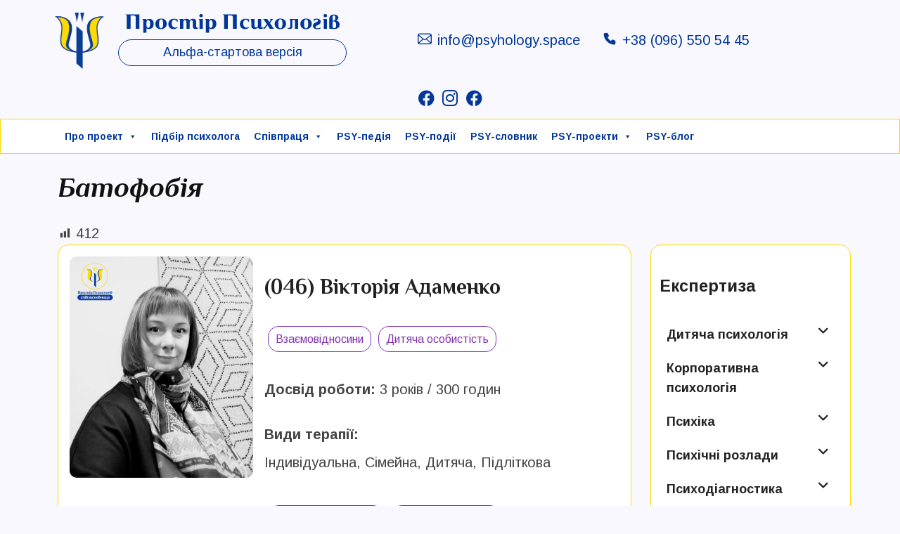

--- FILE ---
content_type: text/html; charset=UTF-8
request_url: https://psyhology.space/profiles-expertise/batofobiya/
body_size: 33044
content:
<!doctype html>
<html lang="uk">
<head>
	<meta charset="UTF-8">
	<meta name="viewport" content="width=device-width, initial-scale=1">
	<link rel="profile" href="https://gmpg.org/xfn/11">

	<meta name='robots' content='index, follow, max-image-preview:large, max-snippet:-1, max-video-preview:-1' />

	<!-- This site is optimized with the Yoast SEO plugin v25.8 - https://yoast.com/wordpress/plugins/seo/ -->
	<title>Батофобія Archives - Простір психологів / Інформація. Фахівці. Допомога</title>
	<link rel="canonical" href="https://psyhology.space/profiles-expertise/batofobiya/" />
	<meta property="og:locale" content="uk_UA" />
	<meta property="og:type" content="article" />
	<meta property="og:title" content="Батофобія Archives - Простір психологів / Інформація. Фахівці. Допомога" />
	<meta property="og:description" content="412" />
	<meta property="og:url" content="https://psyhology.space/profiles-expertise/batofobiya/" />
	<meta property="og:site_name" content="Простір психологів / Інформація. Фахівці. Допомога" />
	<meta name="twitter:card" content="summary_large_image" />
	<script type="application/ld+json" class="yoast-schema-graph">{"@context":"https://schema.org","@graph":[{"@type":"CollectionPage","@id":"https://psyhology.space/profiles-expertise/batofobiya/","url":"https://psyhology.space/profiles-expertise/batofobiya/","name":"Батофобія Archives - Простір психологів / Інформація. Фахівці. Допомога","isPartOf":{"@id":"https://psyhology.space/#website"},"primaryImageOfPage":{"@id":"https://psyhology.space/profiles-expertise/batofobiya/#primaryimage"},"image":{"@id":"https://psyhology.space/profiles-expertise/batofobiya/#primaryimage"},"thumbnailUrl":"https://psyhology.space/wp-content/uploads/2024/02/viktoria-adamenko.jpg","breadcrumb":{"@id":"https://psyhology.space/profiles-expertise/batofobiya/#breadcrumb"},"inLanguage":"uk"},{"@type":"ImageObject","inLanguage":"uk","@id":"https://psyhology.space/profiles-expertise/batofobiya/#primaryimage","url":"https://psyhology.space/wp-content/uploads/2024/02/viktoria-adamenko.jpg","contentUrl":"https://psyhology.space/wp-content/uploads/2024/02/viktoria-adamenko.jpg","width":1200,"height":630,"caption":"Вікторія Адаменко, профайл у Просторі Психологів"},{"@type":"BreadcrumbList","@id":"https://psyhology.space/profiles-expertise/batofobiya/#breadcrumb","itemListElement":[{"@type":"ListItem","position":1,"name":"Головна","item":"https://psyhology.space/"},{"@type":"ListItem","position":2,"name":"Психічні розлади","item":"https://psyhology.space/profiles-expertise/psyhichni-rozlady/"},{"@type":"ListItem","position":3,"name":"Фобії (страхи)","item":"https://psyhology.space/profiles-expertise/fobiyi-strahy/"},{"@type":"ListItem","position":4,"name":"Батофобія"}]},{"@type":"WebSite","@id":"https://psyhology.space/#website","url":"https://psyhology.space/","name":"Простір психологів","description":"Альфа-стартова версія","publisher":{"@id":"https://psyhology.space/#organization"},"potentialAction":[{"@type":"SearchAction","target":{"@type":"EntryPoint","urlTemplate":"https://psyhology.space/?s={search_term_string}"},"query-input":{"@type":"PropertyValueSpecification","valueRequired":true,"valueName":"search_term_string"}}],"inLanguage":"uk"},{"@type":"Organization","@id":"https://psyhology.space/#organization","name":"Простір психологів","url":"https://psyhology.space/","logo":{"@type":"ImageObject","inLanguage":"uk","@id":"https://psyhology.space/#/schema/logo/image/","url":"https://psyhology.space/wp-content/uploads/2023/02/logo.png","contentUrl":"https://psyhology.space/wp-content/uploads/2023/02/logo.png","width":94,"height":107,"caption":"Простір психологів"},"image":{"@id":"https://psyhology.space/#/schema/logo/image/"},"sameAs":["https://www.facebook.com/psychologspace","https://www.facebook.com/groups/klubup"]}]}</script>
	<!-- / Yoast SEO plugin. -->


<link rel='dns-prefetch' href='//www.googletagmanager.com' />
<link rel="alternate" type="application/rss+xml" title="Простір психологів / Інформація. Фахівці. Допомога &raquo; стрічка" href="https://psyhology.space/feed/" />
<link rel="alternate" type="application/rss+xml" title="Простір психологів / Інформація. Фахівці. Допомога &raquo; Канал коментарів" href="https://psyhology.space/comments/feed/" />
<link rel="alternate" type="text/calendar" title="Простір психологів / Інформація. Фахівці. Допомога &raquo; Стрічка новин iCal" href="https://psyhology.space/events/?ical=1" />
<link rel="alternate" type="application/rss+xml" title="Канал Простір психологів / Інформація. Фахівці. Допомога &raquo; Батофобія Експертиза" href="https://psyhology.space/profiles-expertise/batofobiya/feed/" />
<style id='wp-img-auto-sizes-contain-inline-css'>
img:is([sizes=auto i],[sizes^="auto," i]){contain-intrinsic-size:3000px 1500px}
/*# sourceURL=wp-img-auto-sizes-contain-inline-css */
</style>
<style id='wp-emoji-styles-inline-css'>

	img.wp-smiley, img.emoji {
		display: inline !important;
		border: none !important;
		box-shadow: none !important;
		height: 1em !important;
		width: 1em !important;
		margin: 0 0.07em !important;
		vertical-align: -0.1em !important;
		background: none !important;
		padding: 0 !important;
	}
/*# sourceURL=wp-emoji-styles-inline-css */
</style>
<link rel='stylesheet' id='wp-block-library-css' href='https://psyhology.space/wp-includes/css/dist/block-library/style.min.css?ver=6.9' media='all' />
<style id='global-styles-inline-css'>
:root{--wp--preset--aspect-ratio--square: 1;--wp--preset--aspect-ratio--4-3: 4/3;--wp--preset--aspect-ratio--3-4: 3/4;--wp--preset--aspect-ratio--3-2: 3/2;--wp--preset--aspect-ratio--2-3: 2/3;--wp--preset--aspect-ratio--16-9: 16/9;--wp--preset--aspect-ratio--9-16: 9/16;--wp--preset--color--black: #000000;--wp--preset--color--cyan-bluish-gray: #abb8c3;--wp--preset--color--white: #ffffff;--wp--preset--color--pale-pink: #f78da7;--wp--preset--color--vivid-red: #cf2e2e;--wp--preset--color--luminous-vivid-orange: #ff6900;--wp--preset--color--luminous-vivid-amber: #fcb900;--wp--preset--color--light-green-cyan: #7bdcb5;--wp--preset--color--vivid-green-cyan: #00d084;--wp--preset--color--pale-cyan-blue: #8ed1fc;--wp--preset--color--vivid-cyan-blue: #0693e3;--wp--preset--color--vivid-purple: #9b51e0;--wp--preset--gradient--vivid-cyan-blue-to-vivid-purple: linear-gradient(135deg,rgb(6,147,227) 0%,rgb(155,81,224) 100%);--wp--preset--gradient--light-green-cyan-to-vivid-green-cyan: linear-gradient(135deg,rgb(122,220,180) 0%,rgb(0,208,130) 100%);--wp--preset--gradient--luminous-vivid-amber-to-luminous-vivid-orange: linear-gradient(135deg,rgb(252,185,0) 0%,rgb(255,105,0) 100%);--wp--preset--gradient--luminous-vivid-orange-to-vivid-red: linear-gradient(135deg,rgb(255,105,0) 0%,rgb(207,46,46) 100%);--wp--preset--gradient--very-light-gray-to-cyan-bluish-gray: linear-gradient(135deg,rgb(238,238,238) 0%,rgb(169,184,195) 100%);--wp--preset--gradient--cool-to-warm-spectrum: linear-gradient(135deg,rgb(74,234,220) 0%,rgb(151,120,209) 20%,rgb(207,42,186) 40%,rgb(238,44,130) 60%,rgb(251,105,98) 80%,rgb(254,248,76) 100%);--wp--preset--gradient--blush-light-purple: linear-gradient(135deg,rgb(255,206,236) 0%,rgb(152,150,240) 100%);--wp--preset--gradient--blush-bordeaux: linear-gradient(135deg,rgb(254,205,165) 0%,rgb(254,45,45) 50%,rgb(107,0,62) 100%);--wp--preset--gradient--luminous-dusk: linear-gradient(135deg,rgb(255,203,112) 0%,rgb(199,81,192) 50%,rgb(65,88,208) 100%);--wp--preset--gradient--pale-ocean: linear-gradient(135deg,rgb(255,245,203) 0%,rgb(182,227,212) 50%,rgb(51,167,181) 100%);--wp--preset--gradient--electric-grass: linear-gradient(135deg,rgb(202,248,128) 0%,rgb(113,206,126) 100%);--wp--preset--gradient--midnight: linear-gradient(135deg,rgb(2,3,129) 0%,rgb(40,116,252) 100%);--wp--preset--font-size--small: 13px;--wp--preset--font-size--medium: 20px;--wp--preset--font-size--large: 36px;--wp--preset--font-size--x-large: 42px;--wp--preset--spacing--20: 0.44rem;--wp--preset--spacing--30: 0.67rem;--wp--preset--spacing--40: 1rem;--wp--preset--spacing--50: 1.5rem;--wp--preset--spacing--60: 2.25rem;--wp--preset--spacing--70: 3.38rem;--wp--preset--spacing--80: 5.06rem;--wp--preset--shadow--natural: 6px 6px 9px rgba(0, 0, 0, 0.2);--wp--preset--shadow--deep: 12px 12px 50px rgba(0, 0, 0, 0.4);--wp--preset--shadow--sharp: 6px 6px 0px rgba(0, 0, 0, 0.2);--wp--preset--shadow--outlined: 6px 6px 0px -3px rgb(255, 255, 255), 6px 6px rgb(0, 0, 0);--wp--preset--shadow--crisp: 6px 6px 0px rgb(0, 0, 0);}:where(.is-layout-flex){gap: 0.5em;}:where(.is-layout-grid){gap: 0.5em;}body .is-layout-flex{display: flex;}.is-layout-flex{flex-wrap: wrap;align-items: center;}.is-layout-flex > :is(*, div){margin: 0;}body .is-layout-grid{display: grid;}.is-layout-grid > :is(*, div){margin: 0;}:where(.wp-block-columns.is-layout-flex){gap: 2em;}:where(.wp-block-columns.is-layout-grid){gap: 2em;}:where(.wp-block-post-template.is-layout-flex){gap: 1.25em;}:where(.wp-block-post-template.is-layout-grid){gap: 1.25em;}.has-black-color{color: var(--wp--preset--color--black) !important;}.has-cyan-bluish-gray-color{color: var(--wp--preset--color--cyan-bluish-gray) !important;}.has-white-color{color: var(--wp--preset--color--white) !important;}.has-pale-pink-color{color: var(--wp--preset--color--pale-pink) !important;}.has-vivid-red-color{color: var(--wp--preset--color--vivid-red) !important;}.has-luminous-vivid-orange-color{color: var(--wp--preset--color--luminous-vivid-orange) !important;}.has-luminous-vivid-amber-color{color: var(--wp--preset--color--luminous-vivid-amber) !important;}.has-light-green-cyan-color{color: var(--wp--preset--color--light-green-cyan) !important;}.has-vivid-green-cyan-color{color: var(--wp--preset--color--vivid-green-cyan) !important;}.has-pale-cyan-blue-color{color: var(--wp--preset--color--pale-cyan-blue) !important;}.has-vivid-cyan-blue-color{color: var(--wp--preset--color--vivid-cyan-blue) !important;}.has-vivid-purple-color{color: var(--wp--preset--color--vivid-purple) !important;}.has-black-background-color{background-color: var(--wp--preset--color--black) !important;}.has-cyan-bluish-gray-background-color{background-color: var(--wp--preset--color--cyan-bluish-gray) !important;}.has-white-background-color{background-color: var(--wp--preset--color--white) !important;}.has-pale-pink-background-color{background-color: var(--wp--preset--color--pale-pink) !important;}.has-vivid-red-background-color{background-color: var(--wp--preset--color--vivid-red) !important;}.has-luminous-vivid-orange-background-color{background-color: var(--wp--preset--color--luminous-vivid-orange) !important;}.has-luminous-vivid-amber-background-color{background-color: var(--wp--preset--color--luminous-vivid-amber) !important;}.has-light-green-cyan-background-color{background-color: var(--wp--preset--color--light-green-cyan) !important;}.has-vivid-green-cyan-background-color{background-color: var(--wp--preset--color--vivid-green-cyan) !important;}.has-pale-cyan-blue-background-color{background-color: var(--wp--preset--color--pale-cyan-blue) !important;}.has-vivid-cyan-blue-background-color{background-color: var(--wp--preset--color--vivid-cyan-blue) !important;}.has-vivid-purple-background-color{background-color: var(--wp--preset--color--vivid-purple) !important;}.has-black-border-color{border-color: var(--wp--preset--color--black) !important;}.has-cyan-bluish-gray-border-color{border-color: var(--wp--preset--color--cyan-bluish-gray) !important;}.has-white-border-color{border-color: var(--wp--preset--color--white) !important;}.has-pale-pink-border-color{border-color: var(--wp--preset--color--pale-pink) !important;}.has-vivid-red-border-color{border-color: var(--wp--preset--color--vivid-red) !important;}.has-luminous-vivid-orange-border-color{border-color: var(--wp--preset--color--luminous-vivid-orange) !important;}.has-luminous-vivid-amber-border-color{border-color: var(--wp--preset--color--luminous-vivid-amber) !important;}.has-light-green-cyan-border-color{border-color: var(--wp--preset--color--light-green-cyan) !important;}.has-vivid-green-cyan-border-color{border-color: var(--wp--preset--color--vivid-green-cyan) !important;}.has-pale-cyan-blue-border-color{border-color: var(--wp--preset--color--pale-cyan-blue) !important;}.has-vivid-cyan-blue-border-color{border-color: var(--wp--preset--color--vivid-cyan-blue) !important;}.has-vivid-purple-border-color{border-color: var(--wp--preset--color--vivid-purple) !important;}.has-vivid-cyan-blue-to-vivid-purple-gradient-background{background: var(--wp--preset--gradient--vivid-cyan-blue-to-vivid-purple) !important;}.has-light-green-cyan-to-vivid-green-cyan-gradient-background{background: var(--wp--preset--gradient--light-green-cyan-to-vivid-green-cyan) !important;}.has-luminous-vivid-amber-to-luminous-vivid-orange-gradient-background{background: var(--wp--preset--gradient--luminous-vivid-amber-to-luminous-vivid-orange) !important;}.has-luminous-vivid-orange-to-vivid-red-gradient-background{background: var(--wp--preset--gradient--luminous-vivid-orange-to-vivid-red) !important;}.has-very-light-gray-to-cyan-bluish-gray-gradient-background{background: var(--wp--preset--gradient--very-light-gray-to-cyan-bluish-gray) !important;}.has-cool-to-warm-spectrum-gradient-background{background: var(--wp--preset--gradient--cool-to-warm-spectrum) !important;}.has-blush-light-purple-gradient-background{background: var(--wp--preset--gradient--blush-light-purple) !important;}.has-blush-bordeaux-gradient-background{background: var(--wp--preset--gradient--blush-bordeaux) !important;}.has-luminous-dusk-gradient-background{background: var(--wp--preset--gradient--luminous-dusk) !important;}.has-pale-ocean-gradient-background{background: var(--wp--preset--gradient--pale-ocean) !important;}.has-electric-grass-gradient-background{background: var(--wp--preset--gradient--electric-grass) !important;}.has-midnight-gradient-background{background: var(--wp--preset--gradient--midnight) !important;}.has-small-font-size{font-size: var(--wp--preset--font-size--small) !important;}.has-medium-font-size{font-size: var(--wp--preset--font-size--medium) !important;}.has-large-font-size{font-size: var(--wp--preset--font-size--large) !important;}.has-x-large-font-size{font-size: var(--wp--preset--font-size--x-large) !important;}
/*# sourceURL=global-styles-inline-css */
</style>

<style id='classic-theme-styles-inline-css'>
/*! This file is auto-generated */
.wp-block-button__link{color:#fff;background-color:#32373c;border-radius:9999px;box-shadow:none;text-decoration:none;padding:calc(.667em + 2px) calc(1.333em + 2px);font-size:1.125em}.wp-block-file__button{background:#32373c;color:#fff;text-decoration:none}
/*# sourceURL=/wp-includes/css/classic-themes.min.css */
</style>
<link rel='stylesheet' id='atbs-blocks-bootstrap-icons-css' href='https://psyhology.space/wp-content/plugins/advanced-tabs-block/./assets/css/bootstrap-icons.min.css?ver=1.2.4' media='all' />
<link rel='stylesheet' id='contact-form-7-css' href='https://psyhology.space/wp-content/plugins/contact-form-7/includes/css/styles.css?ver=6.1.1' media='all' />
<link rel='stylesheet' id='dashicons-css' href='https://psyhology.space/wp-includes/css/dashicons.min.css?ver=6.9' media='all' />
<link rel='stylesheet' id='post-views-counter-frontend-css' href='https://psyhology.space/wp-content/plugins/post-views-counter/css/frontend.min.css?ver=1.5.2' media='all' />
<link rel='stylesheet' id='megamenu-css' href='https://psyhology.space/wp-content/uploads/maxmegamenu/style_uk.css?ver=857fa6' media='all' />
<link rel='stylesheet' id='psyhologyspace-style-css' href='https://psyhology.space/wp-content/themes/psyhologyspace/style.css?ver=1.0.0' media='all' />
<link rel='stylesheet' id='psyhologyspace-mainstyle-css' href='https://psyhology.space/wp-content/themes/psyhologyspace/css/main.min.css?ver=1.0.0' media='all' />
<script src="https://psyhology.space/wp-content/themes/psyhologyspace/js/main.min.js?ver=1.0.0" id="psyhologyspace-mainscripts-js"></script>
<script src="https://psyhology.space/wp-includes/js/jquery/jquery.min.js?ver=3.7.1" id="jquery-core-js"></script>
<script src="https://psyhology.space/wp-includes/js/jquery/jquery-migrate.min.js?ver=3.4.1" id="jquery-migrate-js"></script>
<link rel="https://api.w.org/" href="https://psyhology.space/wp-json/" /><link rel="alternate" title="JSON" type="application/json" href="https://psyhology.space/wp-json/wp/v2/profiles_expertise/1512" /><link rel="EditURI" type="application/rsd+xml" title="RSD" href="https://psyhology.space/xmlrpc.php?rsd" />
<meta name="generator" content="WordPress 6.9" />
<meta name="generator" content="Site Kit by Google 1.170.0" /><meta name="tec-api-version" content="v1"><meta name="tec-api-origin" content="https://psyhology.space"><link rel="alternate" href="https://psyhology.space/wp-json/tribe/events/v1/" /><!-- Google tag (gtag.js) -->
<script async src="https://www.googletagmanager.com/gtag/js?id=G-8404T4E57D"></script>
<script>
  window.dataLayer = window.dataLayer || [];
  function gtag(){dataLayer.push(arguments);}
  gtag('js', new Date());

  gtag('config', 'G-8404T4E57D');
</script><link rel="icon" href="https://psyhology.space/wp-content/uploads/2023/11/cropped-fv-32x32.png" sizes="32x32" />
<link rel="icon" href="https://psyhology.space/wp-content/uploads/2023/11/cropped-fv-192x192.png" sizes="192x192" />
<link rel="apple-touch-icon" href="https://psyhology.space/wp-content/uploads/2023/11/cropped-fv-180x180.png" />
<meta name="msapplication-TileImage" content="https://psyhology.space/wp-content/uploads/2023/11/cropped-fv-270x270.png" />
<style type="text/css">/** Mega Menu CSS: fs **/</style>
</head>

<body class="archive tax-profiles_expertise term-batofobiya term-1512 wp-custom-logo wp-theme-psyhologyspace tribe-no-js mega-menu-menu-1 hfeed no-sidebar">
<div id="page" class="site">
	<a class="skip-link screen-reader-text" href="#primary">Skip to content</a>

	<header id="masthead" class="site-header">
	<div class="container">
	<div class="row">
		<!-- <span class="site-branding"> -->
			<div class="site_branding"></div>
			<div class="col-12 col-md-12 col-lg-8 col-xl-5 col-xxl-4 d-flex align-items-center p-2">
				<a href="https://psyhology.space/" class="custom-logo-link" rel="home"><img width="94" height="107" src="https://psyhology.space/wp-content/uploads/2023/02/logo.png" class="custom-logo" alt="Простір психологів / Інформація. Фахівці. Допомога" decoding="async" /></a>
				<div class="img-site-name">
					<a href="https://psyhology.space">
						<img src="https://psyhology.space/wp-content/uploads/2023/02/logo_2.svg" alt="Простір психологів"/>
					</a>
											<div class="site-description">Альфа-стартова версія</div>
										</div>
				</div><!--.col-->
			<div class="col-12 col-md-8 col-lg-4 col-xl-6 col-xxl-6 d-flex justify-content-start justify-content-xl-center align-content-center flex-wrap p-2">

				<a href="mailto:info@psyhology.space" class="px-3">
					<span class="icon-email-its pe-2"></span><span class="">info@psyhology.space</span>
				</a>
				<a href="tel:+380965505445" class="px-3">
					<span class="icon-phone-its pe-2"></span><span class="">+38 (096) 550 54 45</span>
				</a>
			</div><!--.col-->
			<div class="col-12 col-md-4 col-lg-12 col-xl-12 col-xxl-auto d-flex align-items-center justify-content-center p-2">
				<div class="social-icons">
					
			<div class="d-flex">
				
					<a href="https://www.facebook.com/klubupp">
						<span class="icon-facebook-its"></span>
					</a>
										
					
					<a href="https://www.instagram.com/psyhology_space">
						<span class="icon-instagram-its"></span>
					</a>
										
					
					<a href="https://www.facebook.com/psyprostir">
						<span class="icon-facebook-its"></span>
					</a>
										
								</div>

						</div>
				</div><!--.col-->
				</div><!--.site_branding-->
		<!-- </span> -->
		<!-- .site-branding -->
	</div><!--.row -->
	</div><!--.container  -->
	<div class="background-1 navigation-sticky-top pt-1 pb-1">
		<div class="container">
			<div class="row">
				<div class="col">
					<nav id="site-navigation" class="main-navigation">
					<!-- <button class="menu-toggle" aria-controls="primary-menu" aria-expanded="false">Primary Menu</button> -->
					<div id="mega-menu-wrap-menu-1" class="mega-menu-wrap"><div class="mega-menu-toggle"><div class="mega-toggle-blocks-left"></div><div class="mega-toggle-blocks-center"></div><div class="mega-toggle-blocks-right"><div class='mega-toggle-block mega-menu-toggle-animated-block mega-toggle-block-0' id='mega-toggle-block-0'><button aria-label="Toggle Menu" class="mega-toggle-animated mega-toggle-animated-slider" type="button" aria-expanded="false">
                  <span class="mega-toggle-animated-box">
                    <span class="mega-toggle-animated-inner"></span>
                  </span>
                </button></div></div></div><ul id="mega-menu-menu-1" class="mega-menu max-mega-menu mega-menu-horizontal mega-no-js" data-event="hover_intent" data-effect="fade_up" data-effect-speed="200" data-effect-mobile="disabled" data-effect-speed-mobile="0" data-mobile-force-width="body" data-second-click="go" data-document-click="collapse" data-vertical-behaviour="standard" data-breakpoint="992" data-unbind="true" data-mobile-state="collapse_all" data-mobile-direction="vertical" data-hover-intent-timeout="300" data-hover-intent-interval="100"><li class="mega-menu-item mega-menu-item-type-post_type mega-menu-item-object-page mega-menu-item-has-children mega-align-bottom-left mega-menu-flyout mega-menu-item-1922" id="mega-menu-item-1922"><a class="mega-menu-link" href="https://psyhology.space/pro-proekt/" aria-expanded="false" tabindex="0">Про проект<span class="mega-indicator" aria-hidden="true"></span></a>
<ul class="mega-sub-menu">
<li class="mega-menu-item mega-menu-item-type-post_type mega-menu-item-object-page mega-menu-item-17218" id="mega-menu-item-17218"><a class="mega-menu-link" href="https://psyhology.space/partysypacziya-u-prostori-psyhologiv/">Партисипація</a></li><li class="mega-menu-item mega-menu-item-type-post_type mega-menu-item-object-page mega-menu-item-1731" id="mega-menu-item-1731"><a class="mega-menu-link" href="https://psyhology.space/speczialisty/">Психологи</a></li><li class="mega-menu-item mega-menu-item-type-post_type mega-menu-item-object-page mega-menu-item-1933" id="mega-menu-item-1933"><a class="mega-menu-link" href="https://psyhology.space/pro-proekt/spivzasnovnyky/">Співзасновники</a></li><li class="mega-menu-item mega-menu-item-type-post_type mega-menu-item-object-page mega-menu-item-1932" id="mega-menu-item-1932"><a class="mega-menu-link" href="https://psyhology.space/pro-proekt/misiya-ta-czinnosti/">Місія та цінності</a></li><li class="mega-menu-item mega-menu-item-type-post_type mega-menu-item-object-page mega-menu-item-11632" id="mega-menu-item-11632"><a class="mega-menu-link" href="https://psyhology.space/pro-proekt/etychnyj-kodeks/">Етичний кодекс</a></li><li class="mega-menu-item mega-menu-item-type-post_type mega-menu-item-object-page mega-menu-item-5809" id="mega-menu-item-5809"><a class="mega-menu-link" href="https://psyhology.space/pro-proekt/perevagy-j-mozhlyvosti/">ФундаМентальні переваги</a></li><li class="mega-menu-item mega-menu-item-type-post_type mega-menu-item-object-page mega-menu-item-5811" id="mega-menu-item-5811"><a class="mega-menu-link" href="https://psyhology.space/pro-proekt/strategiya-rozvytku/">Стратегія розвитку</a></li><li class="mega-menu-item mega-menu-item-type-post_type mega-menu-item-object-page mega-menu-item-1931" id="mega-menu-item-1931"><a class="mega-menu-link" href="https://psyhology.space/pro-proekt/ajdentyka/">Айдентика</a></li><li class="mega-menu-item mega-menu-item-type-post_type mega-menu-item-object-page mega-menu-item-has-children mega-menu-item-5830" id="mega-menu-item-5830"><a class="mega-menu-link" href="https://psyhology.space/zvyazok/" aria-expanded="false">Зв’язок<span class="mega-indicator" aria-hidden="true"></span></a>
	<ul class="mega-sub-menu">
<li class="mega-menu-item mega-menu-item-type-post_type mega-menu-item-object-page mega-menu-item-8069" id="mega-menu-item-8069"><a class="mega-menu-link" href="https://psyhology.space/zvyazok/alfa-startovyi-zviazok/">Альфа-стартовий зв’язок</a></li><li class="mega-menu-item mega-menu-item-type-post_type mega-menu-item-object-page mega-menu-item-8068" id="mega-menu-item-8068"><a class="mega-menu-link" href="https://psyhology.space/zvyazok/contact-center/">Контакт-центр</a></li><li class="mega-menu-item mega-menu-item-type-post_type mega-menu-item-object-page mega-menu-item-8067" id="mega-menu-item-8067"><a class="mega-menu-link" href="https://psyhology.space/zvyazok/onlajn-kabinety/">Онлайн-кабінети</a></li>	</ul>
</li><li class="mega-menu-item mega-menu-item-type-post_type mega-menu-item-object-page mega-menu-item-5827" id="mega-menu-item-5827"><a class="mega-menu-link" href="https://psyhology.space/partnery/">Партнери</a></li></ul>
</li><li class="mega-menu-item mega-menu-item-type-post_type mega-menu-item-object-page mega-align-bottom-left mega-menu-flyout mega-menu-item-1780" id="mega-menu-item-1780"><a class="mega-menu-link" href="https://psyhology.space/pidbir-fahivczya/" tabindex="0">Підбір психолога</a></li><li class="mega-menu-item mega-menu-item-type-post_type mega-menu-item-object-page mega-menu-item-has-children mega-align-bottom-left mega-menu-flyout mega-menu-item-1944" id="mega-menu-item-1944"><a class="mega-menu-link" href="https://psyhology.space/spivpraczya/" aria-expanded="false" tabindex="0">Співпраця<span class="mega-indicator" aria-hidden="true"></span></a>
<ul class="mega-sub-menu">
<li class="mega-menu-item mega-menu-item-type-post_type mega-menu-item-object-page mega-menu-item-has-children mega-menu-item-1948" id="mega-menu-item-1948"><a class="mega-menu-link" href="https://psyhology.space/spivpraczya/fahivczyam/" aria-expanded="false">Фахівцям<span class="mega-indicator" aria-hidden="true"></span></a>
	<ul class="mega-sub-menu">
<li class="mega-menu-item mega-menu-item-type-post_type mega-menu-item-object-page mega-menu-item-18376" id="mega-menu-item-18376"><a class="mega-menu-link" href="https://psyhology.space/richna-integracziya-2026/">Річна інтеграція 2026</a></li><li class="mega-menu-item mega-menu-item-type-post_type mega-menu-item-object-page mega-menu-item-14431" id="mega-menu-item-14431"><a class="mega-menu-link" href="https://psyhology.space/spivpraczya/fahivczyam/taryf-integracziyi-2025/">Безлімітна інтеграція 2025</a></li><li class="mega-menu-item mega-menu-item-type-post_type mega-menu-item-object-page mega-menu-item-11535" id="mega-menu-item-11535"><a class="mega-menu-link" href="https://psyhology.space/spivpraczya/fahivczyam/rozmishhennya-ta-prosuvannya-podij/">Розміщення і таргетинг подій</a></li>	</ul>
</li><li class="mega-menu-item mega-menu-item-type-post_type mega-menu-item-object-page mega-menu-item-5821" id="mega-menu-item-5821"><a class="mega-menu-link" href="https://psyhology.space/spivpraczya/kliyentam/">Клієнтам</a></li><li class="mega-menu-item mega-menu-item-type-post_type mega-menu-item-object-page mega-menu-item-has-children mega-menu-item-5822" id="mega-menu-item-5822"><a class="mega-menu-link" href="https://psyhology.space/spivpraczya/reklamodavczyam/" aria-expanded="false">Рекламодавцям і партнерам<span class="mega-indicator" aria-hidden="true"></span></a>
	<ul class="mega-sub-menu">
<li class="mega-menu-item mega-menu-item-type-post_type mega-menu-item-object-page mega-menu-item-15413" id="mega-menu-item-15413"><a class="mega-menu-link" href="https://psyhology.space/spivpraczya/reklamodavczyam/reklama-i-partnerstvo/">Партнерські тарифи</a></li>	</ul>
</li><li class="mega-menu-item mega-menu-item-type-post_type mega-menu-item-object-page mega-menu-item-1947" id="mega-menu-item-1947"><a class="mega-menu-link" href="https://psyhology.space/spivpraczya/biznesu/">Корпоративна</a></li><li class="mega-menu-item mega-menu-item-type-post_type mega-menu-item-object-page mega-menu-item-5823" id="mega-menu-item-5823"><a class="mega-menu-link" href="https://psyhology.space/spivpraczya/suspilstvu/">Суспільству</a></li><li class="mega-menu-item mega-menu-item-type-post_type mega-menu-item-object-page mega-menu-item-1946" id="mega-menu-item-1946"><a class="mega-menu-link" href="https://psyhology.space/spivpraczya/derzhavi/">Державі</a></li><li class="mega-menu-item mega-menu-item-type-post_type mega-menu-item-object-page mega-menu-item-1945" id="mega-menu-item-1945"><a class="mega-menu-link" href="https://psyhology.space/spivpraczya/grantodavczyam/">Грантодавцям</a></li></ul>
</li><li class="mega-menu-item mega-menu-item-type-post_type mega-menu-item-object-page mega-align-bottom-left mega-menu-flyout mega-menu-item-5831" id="mega-menu-item-5831"><a class="mega-menu-link" href="https://psyhology.space/psypedia/" tabindex="0">PSY-педія</a></li><li class="mega-menu-item mega-menu-item-type-post_type mega-menu-item-object-page mega-align-bottom-left mega-menu-flyout mega-menu-item-281" id="mega-menu-item-281"><a class="mega-menu-link" href="https://psyhology.space/podiyi/" tabindex="0">PSY-події</a></li><li class="mega-menu-item mega-menu-item-type-post_type mega-menu-item-object-page mega-align-bottom-left mega-menu-flyout mega-menu-item-274" id="mega-menu-item-274"><a class="mega-menu-link" href="https://psyhology.space/slovnyk/" tabindex="0">PSY-cловник</a></li><li class="mega-menu-item mega-menu-item-type-post_type mega-menu-item-object-page mega-menu-item-has-children mega-align-bottom-left mega-menu-flyout mega-menu-item-17978" id="mega-menu-item-17978"><a class="mega-menu-link" href="https://psyhology.space/psy-proekty/" aria-expanded="false" tabindex="0">PSY-проекти<span class="mega-indicator" aria-hidden="true"></span></a>
<ul class="mega-sub-menu">
<li class="mega-menu-item mega-menu-item-type-post_type mega-menu-item-object-page mega-menu-item-17984" id="mega-menu-item-17984"><a class="mega-menu-link" href="https://psyhology.space/psytraits-psyhologichni-portrety/">PsyTraits (психологічні портрети)</a></li><li class="mega-menu-item mega-menu-item-type-post_type mega-menu-item-object-page mega-menu-item-17988" id="mega-menu-item-17988"><a class="mega-menu-link" href="https://psyhology.space/stereoviziya/">СтереоВізія</a></li><li class="mega-menu-item mega-menu-item-type-post_type mega-menu-item-object-page mega-menu-item-6784" id="mega-menu-item-6784"><a class="mega-menu-link" href="https://psyhology.space/psy-kram/">PSY-крамниця</a></li><li class="mega-menu-item mega-menu-item-type-post_type mega-menu-item-object-page mega-menu-item-18012" id="mega-menu-item-18012"><a class="mega-menu-link" href="https://psyhology.space/soczialna-reklama-usvidomlyujcze/">Соцреклама “УсвідомлюйЦе”</a></li><li class="mega-menu-item mega-menu-item-type-post_type mega-menu-item-object-page mega-menu-item-18208" id="mega-menu-item-18208"><a class="mega-menu-link" href="https://psyhology.space/pr-suspilnadyplomatiya/">PR “СуспільнаДипломатія”</a></li><li class="mega-menu-item mega-menu-item-type-post_type mega-menu-item-object-page mega-menu-item-17996" id="mega-menu-item-17996"><a class="mega-menu-link" href="https://psyhology.space/yi-mapa-prostir-psyhologiv/">Ї-мапа &amp; Простір Психологів</a></li><li class="mega-menu-item mega-menu-item-type-post_type mega-menu-item-object-page mega-menu-item-17992" id="mega-menu-item-17992"><a class="mega-menu-link" href="https://psyhology.space/english-version/">English version</a></li><li class="mega-menu-item mega-menu-item-type-post_type mega-menu-item-object-page mega-menu-item-6783" id="mega-menu-item-6783"><a class="mega-menu-link" href="https://psyhology.space/vr-psychologia/">VR</a></li></ul>
</li><li class="mega-menu-item mega-menu-item-type-post_type mega-menu-item-object-page mega-align-bottom-left mega-menu-flyout mega-menu-item-255" id="mega-menu-item-255"><a class="mega-menu-link" href="https://psyhology.space/blog/" tabindex="0">PSY-блог</a></li></ul></div>					</nav><!-- #site-navigation -->
				</div>
			</div>

		</div><!--.container  -->
	</div>

	</header><!-- #masthead -->
	<div class="container">
		<div class="row">
<header class="page-header">
	<h1 class="page-title">Батофобія</h1><div class="archive-description"><div class="post-views content-term term-1512 entry-meta load-static">
					<span class="post-views-icon dashicons dashicons-chart-bar"></span> <span class="post-views-count">412</span>
				</div></div></header><!-- .page-header -->

<div class="col-12 col-sm-12 col-md-12 col-lg-9">
	<main id="primary" class="site-main">

		<section class=""><div class="">				<div class="profiles-standart border-1 p-3">   
					<div class="news_cont d-flex">
						<div class="col-4 profiles-foto">
							<a href="https://psyhology.space/profiles/viktoriya-adamenko/"><img src='https://psyhology.space/wp-content/uploads/2024/02/viktoria-adamenko-profile-photo.jpg' alt=''></a>
						</div>
						<div class="col-8 ps-3 profiles-content "><!-- news_cont -->
							<a href="https://psyhology.space/profiles/viktoriya-adamenko/"><h2>(046) Вікторія Адаменко</h2></a>
							<div class="d-flex flex-wrap ps-blog-date profiles-specialties association-audit pt-2">
						<a href="https://psyhology.space/psypedia/vzayemovidnosyny/"><li>Взаємовідносини</li></a><a href="https://psyhology.space/psypedia/dytyacha-osobystist/"><li>Дитяча особистість</li></a>							</div>

							<br><b>Досвід роботи:</b> 3 років / 300 годин<br>							<b><br>Види терапії:</b>
							<div class="d-flex flex-wrap ps-blog-date pt-2">
						Індивідуальна, Сімейна, Дитяча, Підліткова<br>							</div>
							<br>
							<div class="d-flex flex-wrap ps-blog-date profiles-specialties association-audit pt-2">
								<a href="https://psyhology.space/?post_type=matchastyna&#038;p=575"><li>Гештальт-психолог</li></a><a href="https://psyhology.space/?post_type=matchastyna&#038;p=639"><li>Гештальт-терапія</li></a>							</div>

						</div><!-- .news_cont -->

						</div>
					   
						<div class="ps-news-cont-footer d-flex justify-content-between">
							<div class="ps-avtor d-flex">
								<!-- Button trigger modal Контакти -->
								<button type="button" class="btn btn-primary me-2" data-bs-toggle="modal" data-bs-target="#contact9026Modal">
								Контакти
								</button>

								<!-- Modal Контакти-->
								<div class="modal fade" id="contact9026Modal" tabindex="-1" aria-labelledby="contact9026ModalLabel" aria-hidden="true">
									<div class="modal-dialog modal-dialog-centered modal-dialog-scrollable">
										<div class="modal-content">
											<div class="modal-header">
												<h3 class="modal-title fs-5" id="contact9026ModalLabel">Контакти</h3>
												<button type="button" class="btn-close" data-bs-dismiss="modal" aria-label="Close">X</button>
											</div>
											<div class="modal-body">
												<b>Номеру телефону: </b>
										0959025326												<br>
												<b>Месенджері, які є на цьому номері: </b>
												<div class="d-flex flex-wrap ps-blog-date pt-2">
											Viber, Telegram<br>												</div>
											</div>
											<div class="modal-footer">
												<button type="button" class="btn btn-secondary" data-bs-dismiss="modal">Зактити</button>
											</div>
										</div>
									</div>
								</div>

								<!-- Button trigger modal Записатися -->
								<button type="button" class="btn btn-primary" data-bs-toggle="modal" data-bs-target="#zap9026Modal">
								Записатися
								</button>

								<!-- Modal Записатися-->
								<div class="modal fade" id="zap9026Modal" tabindex="-1" aria-labelledby="zap9026ModalLabel" aria-hidden="true">
									<div class="modal-dialog modal-dialog-centered modal-dialog-scrollable">
										<div class="modal-content">
											<div class="modal-header">
												<h3 class="modal-title fs-5" id="zap9026ModalLabel">Записатися</h3>
												<button type="button" class="btn-close" data-bs-dismiss="modal" aria-label="Close">X</button>
											</div>
											<div class="modal-body">
																																				
<div class="wpcf7 no-js" id="wpcf7-f1729-o1" lang="uk" dir="ltr" data-wpcf7-id="1729">
<div class="screen-reader-response"><p role="status" aria-live="polite" aria-atomic="true"></p> <ul></ul></div>
<form action="/profiles-expertise/batofobiya/#wpcf7-f1729-o1" method="post" class="wpcf7-form init" aria-label="Контактна форма" novalidate="novalidate" data-status="init">
<fieldset class="hidden-fields-container"><input type="hidden" name="_wpcf7" value="1729" /><input type="hidden" name="_wpcf7_version" value="6.1.1" /><input type="hidden" name="_wpcf7_locale" value="uk" /><input type="hidden" name="_wpcf7_unit_tag" value="wpcf7-f1729-o1" /><input type="hidden" name="_wpcf7_container_post" value="0" /><input type="hidden" name="_wpcf7_posted_data_hash" value="" />
</fieldset>
<p><span class="wpcf7-form-control-wrap" data-name="your-name"><input size="40" maxlength="400" class="wpcf7-form-control wpcf7-text wpcf7-validates-as-required" autocomplete="name" aria-required="true" aria-invalid="false" placeholder="Ваше імʼя" value="" type="text" name="your-name" /></span>
</p>
<p><span class="wpcf7-form-control-wrap" data-name="your-phone"><input size="40" maxlength="400" class="wpcf7-form-control wpcf7-text wpcf7-validates-as-required" autocomplete="phone" aria-required="true" aria-invalid="false" placeholder="Ваш телефон" value="" type="text" name="your-phone" /></span>
</p>
<p><b>Як з вами зв’язатися?</b>
</p>
<p><span class="wpcf7-form-control-wrap" data-name="checkbox-369"><span class="wpcf7-form-control wpcf7-checkbox wpcf7-validates-as-required"><span class="wpcf7-list-item first"><label><input type="checkbox" name="checkbox-369[]" value="месенджери" /><span class="wpcf7-list-item-label">месенджери</span></label></span><span class="wpcf7-list-item last"><label><input type="checkbox" name="checkbox-369[]" value="дзвінок" /><span class="wpcf7-list-item-label">дзвінок</span></label></span></span></span>
</p>
<p><span class="wpcf7-form-control-wrap" data-name="profiles-prices"><span class="wpcf7-form-control wpcf7-checkbox"></span></span>
</p>
<p>
			<label>
				<span class="wpcf7-list-item">
					<input value=" Індивідуальні та сімейні психологічні консультації,<br>60-90 хвилин хв / 1700-2000 грн" type="checkbox" name="profiles-prices[]">
				</span>
				Індивідуальні та сімейні психологічні консультації,<br>60-90 хвилин хв / 1700-2000 грн
			</label>
			<label>
				<span class="wpcf7-list-item">
					<input value=" Довгострокова терапія,<br>більше 20 сеансів по 60 хвилин хв / 1700 грн" type="checkbox" name="profiles-prices[]">
				</span>
				Довгострокова терапія,<br>більше 20 сеансів по 60 хвилин хв / 1700 грн
			</label>
			<label>
				<span class="wpcf7-list-item">
					<input value=" Коучинг проходження співбесід ,<br>60 хвилин хв / 2500 грн" type="checkbox" name="profiles-prices[]">
				</span>
				Коучинг проходження співбесід ,<br>60 хвилин хв / 2500 грн
			</label>
</p>
<p><input class="wpcf7-form-control wpcf7-submit has-spinner" type="submit" value="Надіслати" />
</p><div class="wpcf7-response-output" aria-hidden="true"></div>
</form>
</div>
											</div>
										</div>
									</div>
								</div>
							</div>
							<div class="ps-btn">
								<a href="https://psyhology.space/profiles/viktoriya-adamenko/"><span class="icon-angle-right-its"></a>
								<span></span>
							</div>

						</div>
					</div>     
					</div><div class="page_nav1"><div class="page_nav d-flex justify-content-center pt-4 pb-4"></div></div></section>
	</main><!-- #main -->
</div><!-- #col -->
<div class="col-12 col-sm-12 col-md-12 col-lg-3 border-1 pt-3 mb-3 selection-sbr">
	
	<h3>Експертиза</h3>
<div class="ps-category pt-2 pb-2">
								
	<ul id="" class="root-nav">
	
		<li><a href="https://psyhology.space/profiles-expertise/dytyacha-psyhologiya/" title="View all posts in Дитяча психологія" >Дитяча психологія</a><span class="icon-angle-down-its"></span><ul class=""><li><a href="https://psyhology.space/profiles-expertise/dytyacha-osobystist/" title="View all posts in Дитяча особистість" >Дитяча особистість</a><span class="icon-angle-down-its"></span><ul class=""><li><a href="https://psyhology.space/profiles-expertise/domashnye-nasyllya-shhodo-ditej/" title="View all posts in Домашнє насилля щодо дітей" >Домашнє насилля щодо дітей</a> </li> <li><a href="https://psyhology.space/profiles-expertise/psyhologiya-batkivstva/" title="View all posts in Психологія батьківства" >Психологія батьківства</a> </li> <li><a href="https://psyhology.space/profiles-expertise/psyhologiya-vyhovannya/" title="View all posts in Психологія виховання" >Психологія виховання</a> </li> <li><a href="https://psyhology.space/profiles-expertise/psyhologiya-dytyachoyi-adaptacziyi/" title="View all posts in Психологія дитячої адаптації" >Психологія дитячої адаптації</a> </li> <li><a href="https://psyhology.space/profiles-expertise/psyhologiya-navchannya/" title="View all posts in Психологія навчання" >Психологія навчання</a> </li> <li><a href="https://psyhology.space/profiles-expertise/shkilna-psyhologiya/" title="View all posts in Шкільна психологія" >Шкільна психологія</a> </li> </ul></li> <li><a href="https://psyhology.space/profiles-expertise/dytyacha-symptomatyka/" title="View all posts in Дитяча симптоматика" >Дитяча симптоматика</a><span class="icon-angle-down-its"></span><ul class=""><li><a href="https://psyhology.space/profiles-expertise/brodyazhnycztvo/" title="View all posts in Бродяжництво" >Бродяжництво</a> </li> <li><a href="https://psyhology.space/profiles-expertise/vidsutnist-druziv/" title="View all posts in Відсутність друзів" >Відсутність друзів</a> </li> <li><a href="https://psyhology.space/profiles-expertise/vtechi-z-domu/" title="View all posts in Втечі з дому" >Втечі з дому</a> </li> <li><a href="https://psyhology.space/profiles-expertise/vtrata-blyzkyh-u-dytyachomu-viczi/" title="View all posts in Втрата близьких у дитячому віці" >Втрата близьких у дитячому віці</a> </li> <li><a href="https://psyhology.space/profiles-expertise/giperaktyvnist-dytyny/" title="View all posts in Гіперактивність дитини" >Гіперактивність дитини</a> </li> <li><a href="https://psyhology.space/profiles-expertise/deficzyt-uvagy-dytyacha-symptomatyka/" title="View all posts in Дефіцит уваги" >Дефіцит уваги</a> </li> <li><a href="https://psyhology.space/profiles-expertise/dytyacha-agresyvnist/" title="View all posts in Дитяча агресивність" >Дитяча агресивність</a> </li> <li><a href="https://psyhology.space/profiles-expertise/dytyacha-zlochynnist/" title="View all posts in Дитяча злочинність" >Дитяча злочинність</a> </li> <li><a href="https://psyhology.space/profiles-expertise/dytyacha-rozsiyanist/" title="View all posts in Дитяча розсіяність" >Дитяча розсіяність</a> </li> <li><a href="https://psyhology.space/profiles-expertise/drativlyvist-dytyacha-symptomatyka/" title="View all posts in Дратівливість" >Дратівливість</a> </li> <li><a href="https://psyhology.space/profiles-expertise/zhorstokist-do-tvaryn/" title="View all posts in Жорстокість до тварин" >Жорстокість до тварин</a> </li> <li><a href="https://psyhology.space/profiles-expertise/zamknutist/" title="View all posts in Замкнутість" >Замкнутість</a> </li> <li><a href="https://psyhology.space/profiles-expertise/nadmirna-emoczijnist/" title="View all posts in Надмірна емоційність" >Надмірна емоційність</a> </li> <li><a href="https://psyhology.space/profiles-expertise/nebazhannya-vchytysya/" title="View all posts in Небажання вчитися" >Небажання вчитися</a> </li> <li><a href="https://psyhology.space/profiles-expertise/negatyvizm-dytyacha-symptomatyka/" title="View all posts in Негативізм" >Негативізм</a> </li> <li><a href="https://psyhology.space/profiles-expertise/nezdatnist-do-adaptacziyi-u-ditej/" title="View all posts in Нездатність до адаптації у дітей" >Нездатність до адаптації у дітей</a> </li> <li><a href="https://psyhology.space/profiles-expertise/nepovaga-do-starshyh/" title="View all posts in Неповага до старших" >Неповага до старших</a> </li> <li><a href="https://psyhology.space/profiles-expertise/neposydyuchist-dytyacha-symptomatyka/" title="View all posts in Непосидючість" >Непосидючість</a> </li> <li><a href="https://psyhology.space/profiles-expertise/nesluhnyanist/" title="View all posts in Неслухняність" >Неслухняність</a> </li> <li><a href="https://psyhology.space/profiles-expertise/neuspishnist-u-navchanni/" title="View all posts in Неуспішність у навчанні" >Неуспішність у навчанні</a> </li> <li><a href="https://psyhology.space/profiles-expertise/obmanyuvannya/" title="View all posts in Обманювання" >Обманювання</a> </li> <li><a href="https://psyhology.space/profiles-expertise/pogana-povedinka/" title="View all posts in Погана поведінка" >Погана поведінка</a> </li> <li><a href="https://psyhology.space/profiles-expertise/progulyuvannya-urokiv/" title="View all posts in Прогулювання уроків" >Прогулювання уроків</a> </li> <li><a href="https://psyhology.space/profiles-expertise/pustoshhi-z-vognem/" title="View all posts in Пустощі з вогнем" >Пустощі з вогнем</a> </li> <li><a href="https://psyhology.space/profiles-expertise/samoushkodzhennya-u-ditej/" title="View all posts in Самоушкодження у дітей" >Самоушкодження у дітей</a> </li> <li><a href="https://psyhology.space/profiles-expertise/skladnoshhi-v-navchanni/" title="View all posts in Складнощі в навчанні" >Складнощі в навчанні</a> </li> <li><a href="https://psyhology.space/profiles-expertise/spotvorennya-smaku/" title="View all posts in Спотворення смаку" >Спотворення смаку</a> </li> <li><a href="https://psyhology.space/profiles-expertise/shylnist-do-suyiczydu/" title="View all posts in Схильність до суїциду" >Схильність до суїциду</a> </li> <li><a href="https://psyhology.space/profiles-expertise/umysne-psuvannya-majna/" title="View all posts in Умисне псування майна" >Умисне псування майна</a> </li> <li><a href="https://psyhology.space/profiles-expertise/huliganstvo/" title="View all posts in Хуліганство" >Хуліганство</a> </li> <li><a href="https://psyhology.space/profiles-expertise/czkuvannya/" title="View all posts in Цькування" >Цькування</a> </li> </ul></li> <li><a href="https://psyhology.space/profiles-expertise/dytyachi-psyhologichni-rozlady/" title="View all posts in Дитячі психологічні розлади" >Дитячі психологічні розлади</a><span class="icon-angle-down-its"></span><ul class=""><li><a href="https://psyhology.space/profiles-expertise/autyzm/" title="View all posts in Аутизм" >Аутизм</a> </li> <li><a href="https://psyhology.space/profiles-expertise/dytyachyj-bipolyarnyj-rozlad/" title="View all posts in Дитячий біполярний розлад" >Дитячий біполярний розлад</a> </li> <li><a href="https://psyhology.space/profiles-expertise/dytyachyj-dezintegratyvnyj-rozlad/" title="View all posts in Дитячий дезінтегративний розлад" >Дитячий дезінтегративний розлад</a> </li> <li><a href="https://psyhology.space/profiles-expertise/dytyachi-navyazlyvi-stany/" title="View all posts in Дитячі нав'язливі стани" >Дитячі нав'язливі стани</a> </li> <li><a href="https://psyhology.space/profiles-expertise/dytyachi-strahy-fobiyi/" title="View all posts in Дитячі страхи (фобії)" >Дитячі страхи (фобії)</a> </li> <li><a href="https://psyhology.space/profiles-expertise/zayikannya/" title="View all posts in Заїкання" >Заїкання</a> </li> <li><a href="https://psyhology.space/profiles-expertise/zalezhnosti-u-ditej/" title="View all posts in Залежності у дітей" >Залежності у дітей</a> </li> <li><a href="https://psyhology.space/profiles-expertise/mutyzm/" title="View all posts in Мутизм" >Мутизм</a> </li> <li><a href="https://psyhology.space/profiles-expertise/oligofreniya/" title="View all posts in Олігофренія" >Олігофренія</a> </li> <li><a href="https://psyhology.space/profiles-expertise/porushennya-psyhichnogo-rozvytku-ditej/" title="View all posts in Порушення психічного розвитку дітей" >Порушення психічного розвитку дітей</a> </li> <li><a href="https://psyhology.space/profiles-expertise/fiziologichni-rozlady-u-ditej/" title="View all posts in Фізіологічні розлади у дітей" >Фізіологічні розлади у дітей</a> </li> </ul></li> <li><a href="https://psyhology.space/profiles-expertise/proforiyentacziya/" title="View all posts in Профорієнтація" >Профорієнтація</a><span class="icon-angle-down-its"></span><ul class=""></ul></li> <li><a href="https://psyhology.space/profiles-expertise/psyhichnyj-rozvytok-dytyny/" title="View all posts in Психічний розвиток дитини" >Психічний розвиток дитини</a><span class="icon-angle-down-its"></span><ul class=""><li><a href="https://psyhology.space/profiles-expertise/dytyacha-kryzova-psyhologiya/" title="View all posts in Дитяча кризова психологія" >Дитяча кризова психологія</a> </li> <li><a href="https://psyhology.space/profiles-expertise/pidlitkova-psyhologiya/" title="View all posts in Підліткова психологія" >Підліткова психологія</a> </li> <li><a href="https://psyhology.space/profiles-expertise/psyhologiya-doshkilnogo-periodu/" title="View all posts in Психологія дошкільного періоду" >Психологія дошкільного періоду</a> </li> <li><a href="https://psyhology.space/profiles-expertise/psyhologiya-molodshyh-klasiv/" title="View all posts in Психологія молодших класів" >Психологія молодших класів</a> </li> <li><a href="https://psyhology.space/profiles-expertise/psyhologiya-rannogo-dytynstva/" title="View all posts in Психологія раннього дитинства" >Психологія раннього дитинства</a> </li> <li><a href="https://psyhology.space/profiles-expertise/psyhologiya-starshyh-klasiv/" title="View all posts in Психологія старших класів" >Психологія старших класів</a> </li> </ul></li> </ul></li> <li><a href="https://psyhology.space/profiles-expertise/korporatyvna-psyhologiya/" title="View all posts in Корпоративна психологія" >Корпоративна психологія</a><span class="icon-angle-down-its"></span><ul class=""></ul></li> <li><a href="https://psyhology.space/profiles-expertise/psyhika/" title="View all posts in Психіка" >Психіка</a><span class="icon-angle-down-its"></span><ul class=""><li><a href="https://psyhology.space/profiles-expertise/doslidzhennya-psyhiky/" title="View all posts in Дослідження психіки" >Дослідження психіки</a><span class="icon-angle-down-its"></span><ul class=""><li><a href="https://psyhology.space/profiles-expertise/psyhichna-diagnostyka/" title="View all posts in Психічна діагностика" >Психічна діагностика</a> </li> <li><a href="https://psyhology.space/profiles-expertise/psyhichne-obstezhennya/" title="View all posts in Психічне обстеження" >Психічне обстеження</a> </li> <li><a href="https://psyhology.space/profiles-expertise/psyhichnyj-analiz/" title="View all posts in Психічний аналіз" >Психічний аналіз</a> </li> <li><a href="https://psyhology.space/profiles-expertise/psyhichnyj-anamnez/" title="View all posts in Психічний анамнез" >Психічний анамнез</a> </li> <li><a href="https://psyhology.space/profiles-expertise/psyhichnyj-vik/" title="View all posts in Психічний вік" >Психічний вік</a> </li> <li><a href="https://psyhology.space/profiles-expertise/psyhichni-diagnozy/" title="View all posts in Психічні діагнози" >Психічні діагнози</a> </li> <li><a href="https://psyhology.space/profiles-expertise/psyhichni-metody/" title="View all posts in Психічні методи" >Психічні методи</a> </li> </ul></li> <li><a href="https://psyhology.space/profiles-expertise/psyhika-dytyny/" title="View all posts in Психіка дитини" >Психіка дитини</a><span class="icon-angle-down-its"></span><ul class=""><li><a href="https://psyhology.space/profiles-expertise/vrodzhena-psyhika/" title="View all posts in Вроджена психіка" >Вроджена психіка</a> </li> <li><a href="https://psyhology.space/profiles-expertise/psyhichnyj-rozvytok-dytyny-psyhika-dytyny/" title="View all posts in Психічний розвиток дитини" >Психічний розвиток дитини</a> </li> </ul></li> <li><a href="https://psyhology.space/profiles-expertise/psyhichni-travmy/" title="View all posts in Психічні травми" >Психічні травми</a><span class="icon-angle-down-its"></span><ul class=""><li><a href="https://psyhology.space/profiles-expertise/dushevna-travma/" title="View all posts in Душевна травма" >Душевна травма</a> </li> <li><a href="https://psyhology.space/profiles-expertise/ekzystenczijni-psyhichni-travmy/" title="View all posts in Екзистенційні психічні травми" >Екзистенційні психічні травми</a> </li> <li><a href="https://psyhology.space/profiles-expertise/psyhichna-travma-vid-rozluchennya/" title="View all posts in Психічна травма від розлучення" >Психічна травма від розлучення</a> </li> <li><a href="https://psyhology.space/profiles-expertise/psyhichna-travma-pislya-podruzhnoyi-zrady/" title="View all posts in Психічна травма після подружньої зради" >Психічна травма після подружньої зради</a> </li> <li><a href="https://psyhology.space/profiles-expertise/psyhichna-travma-cherez-vtratu-blyzkoyi-lyudyny/" title="View all posts in Психічна травма через втрату близької людини" >Психічна травма через втрату близької людини</a> </li> <li><a href="https://psyhology.space/profiles-expertise/psyhichni-travmy-vnaslidok-smertelnoyi-zagrozy/" title="View all posts in Психічні травми внаслідок смертельної загрози" >Психічні травми внаслідок смертельної загрози</a> </li> <li><a href="https://psyhology.space/profiles-expertise/psyhichni-travmy-mizhosobystisnyh-vidnosyn/" title="View all posts in Психічні травми міжособистісних відносин" >Психічні травми міжособистісних відносин</a> </li> <li><a href="https://psyhology.space/profiles-expertise/psyhichni-travmy-pislya-dtp/" title="View all posts in Психічні травми після ДТП" >Психічні травми після ДТП</a> </li> <li><a href="https://psyhology.space/profiles-expertise/psyhichni-travmy-pislya-zgvaltuvannya/" title="View all posts in Психічні травми після згвалтування" >Психічні травми після згвалтування</a> </li> <li><a href="https://psyhology.space/profiles-expertise/psyhichni-travmy-pislya-nasyllya/" title="View all posts in Психічні травми після насилля" >Психічні травми після насилля</a> </li> <li><a href="https://psyhology.space/profiles-expertise/robota-z-psyhotravmamy/" title="View all posts in Робота з психотравмами" >Робота з психотравмами</a> </li> <li><a href="https://psyhology.space/profiles-expertise/fantomni-boli/" title="View all posts in Фантомні болі" >Фантомні болі</a> </li> <li><a href="https://psyhology.space/profiles-expertise/shokovi-psyhichni-travmy/" title="View all posts in Шокові психічні травми" >Шокові психічні травми</a> </li> </ul></li> <li><a href="https://psyhology.space/profiles-expertise/rozlady-psyhiky/" title="View all posts in Розлади психіки" >Розлади психіки</a><span class="icon-angle-down-its"></span><ul class=""><li><a href="https://psyhology.space/profiles-expertise/napruzhennya-psyhiky/" title="View all posts in Напруження психіки" >Напруження психіки</a> </li> <li><a href="https://psyhology.space/profiles-expertise/psyhichnyj-bil/" title="View all posts in Психічний біль" >Психічний біль</a> </li> <li><a href="https://psyhology.space/profiles-expertise/psyhichni-zahvoryuvannya/" title="View all posts in Психічні захворювання" >Психічні захворювання</a> </li> <li><a href="https://psyhology.space/profiles-expertise/psyhichni-kryzy/" title="View all posts in Психічні кризи" >Психічні кризи</a> </li> <li><a href="https://psyhology.space/profiles-expertise/psyhichni-porushennya/" title="View all posts in Психічні порушення" >Психічні порушення</a> </li> <li><a href="https://psyhology.space/profiles-expertise/psyhichni-preparaty/" title="View all posts in Психічні препарати" >Психічні препарати</a> </li> <li><a href="https://psyhology.space/profiles-expertise/psyhichni-hvoroby/" title="View all posts in Психічні хвороби" >Психічні хвороби</a> </li> <li><a href="https://psyhology.space/profiles-expertise/hvora-psyhika/" title="View all posts in Хвора психіка" >Хвора психіка</a> </li> </ul></li> </ul></li> <li><a href="https://psyhology.space/profiles-expertise/psyhichni-rozlady/" title="View all posts in Психічні розлади" >Психічні розлади</a><span class="icon-angle-down-its"></span><ul class=""><li><a href="https://psyhology.space/profiles-expertise/addykcziyi/" title="View all posts in Адикції" >Адикції</a><span class="icon-angle-down-its"></span><ul class=""><li><a href="https://psyhology.space/profiles-expertise/emoczijna-addykcziya/" title="View all posts in Емоційна адикція" >Емоційна адикція</a> </li> <li><a href="https://psyhology.space/profiles-expertise/igrova-addykcziya/" title="View all posts in Ігрова адикція" >Ігрова адикція</a> </li> <li><a href="https://psyhology.space/profiles-expertise/internet-addykcziya/" title="View all posts in Інтернет-адикція" >Інтернет-адикція</a> </li> <li><a href="https://psyhology.space/profiles-expertise/kompyuterna-addykcziya/" title="View all posts in Комп'ютерна адикція" >Комп'ютерна адикція</a> </li> <li><a href="https://psyhology.space/profiles-expertise/lyubovna-addykcziya/" title="View all posts in Любовна адикція" >Любовна адикція</a> </li> <li><a href="https://psyhology.space/profiles-expertise/povedinkova-addykcziya/" title="View all posts in Поведінкова адикція" >Поведінкова адикція</a> </li> <li><a href="https://psyhology.space/profiles-expertise/seksualni-addykcziyi/" title="View all posts in Сексуальні адикції" >Сексуальні адикції</a> </li> <li><a href="https://psyhology.space/profiles-expertise/trudogolizm/" title="View all posts in Трудоголізм" >Трудоголізм</a> </li> <li><a href="https://psyhology.space/profiles-expertise/harchovi-addykcziyi/" title="View all posts in Харчові адикції" >Харчові адикції</a> </li> </ul></li> <li><a href="https://psyhology.space/profiles-expertise/vydy-psyhichnyh-rozladiv/" title="View all posts in Види психічних розладів" >Види психічних розладів</a><span class="icon-angle-down-its"></span><ul class=""><li><a href="https://psyhology.space/profiles-expertise/astenichni-rozlady/" title="View all posts in Астенічні розлади" >Астенічні розлади</a> </li> <li><a href="https://psyhology.space/profiles-expertise/afektyvni-rozlady/" title="View all posts in Афективні розлади" >Афективні розлади</a> </li> <li><a href="https://psyhology.space/profiles-expertise/bipolyarni-rozlady/" title="View all posts in Біполярні розлади" >Біполярні розлади</a> </li> <li><a href="https://psyhology.space/profiles-expertise/dysleksiya/" title="View all posts in Дислексія" >Дислексія</a> </li> <li><a href="https://psyhology.space/profiles-expertise/dytyachi-rozlady/" title="View all posts in Дитячі розлади" >Дитячі розлади</a> </li> <li><a href="https://psyhology.space/profiles-expertise/komunikatyvni-rozlady/" title="View all posts in Комунікативні розлади" >Комунікативні розлади</a> </li> <li><a href="https://psyhology.space/profiles-expertise/mnemichni-rozlady/" title="View all posts in Мнемічні розлади" >Мнемічні розлади</a> </li> <li><a href="https://psyhology.space/profiles-expertise/nevrotychni-rozlady/" title="View all posts in Невротичні розлади" >Невротичні розлади</a> </li> <li><a href="https://psyhology.space/profiles-expertise/paranoyidalni-rozlady/" title="View all posts in Параноїдальні розлади" >Параноїдальні розлади</a> </li> <li><a href="https://psyhology.space/profiles-expertise/rozlady-osobystosti-vydy-psyhichnyh-rozladiv/" title="View all posts in Розлади особистості" >Розлади особистості</a> </li> <li><a href="https://psyhology.space/profiles-expertise/rozlady-snu/" title="View all posts in Розлади сну" >Розлади сну</a> </li> <li><a href="https://psyhology.space/profiles-expertise/ruhovi-rozlady/" title="View all posts in Рухові розлади" >Рухові розлади</a> </li> <li><a href="https://psyhology.space/profiles-expertise/stresovi-rozlady/" title="View all posts in Стресові розлади" >Стресові розлади</a> </li> <li><a href="https://psyhology.space/profiles-expertise/tryvozhni-rozlady/" title="View all posts in Тривожні розлади" >Тривожні розлади</a> </li> </ul></li> <li><a href="https://psyhology.space/profiles-expertise/depresiyi/" title="View all posts in Депресії" >Депресії</a><span class="icon-angle-down-its"></span><ul class=""><li><a href="https://psyhology.space/profiles-expertise/bipolyarna-depresiya/" title="View all posts in Біполярна депресія" >Біполярна депресія</a> </li> <li><a href="https://psyhology.space/profiles-expertise/depresiya-cherez-hvorobu/" title="View all posts in Депресія через хворобу" >Депресія через хворобу</a> </li> <li><a href="https://psyhology.space/profiles-expertise/klinichna-depresiya/" title="View all posts in Клінічна депресія" >Клінічна депресія</a> </li> <li><a href="https://psyhology.space/profiles-expertise/medykamentozna-depresiya/" title="View all posts in Медикаментозна депресія" >Медикаментозна депресія</a> </li> <li><a href="https://psyhology.space/profiles-expertise/pislyapologova-depresiya/" title="View all posts in Післяпологова депресія" >Післяпологова депресія</a> </li> <li><a href="https://psyhology.space/profiles-expertise/psyhotychna-depresiya/" title="View all posts in Психотична депресія" >Психотична депресія</a> </li> <li><a href="https://psyhology.space/profiles-expertise/sezonna-depresiya/" title="View all posts in Сезонна депресія" >Сезонна депресія</a> </li> <li><a href="https://psyhology.space/profiles-expertise/stijka-depresiya/" title="View all posts in Стійка депресія" >Стійка депресія</a> </li> <li><a href="https://psyhology.space/profiles-expertise/subsyndromalna-depresiya/" title="View all posts in Субсиндромальна депресія" >Субсиндромальна депресія</a> </li> </ul></li> <li><a href="https://psyhology.space/profiles-expertise/maniyi/" title="View all posts in Манії" >Манії</a><span class="icon-angle-down-its"></span><ul class=""><li><a href="https://psyhology.space/profiles-expertise/gipomaniya/" title="View all posts in Гіпоманія" >Гіпоманія</a> </li> <li><a href="https://psyhology.space/profiles-expertise/gnivlyva-maniya/" title="View all posts in Гнівлива манія" >Гнівлива манія</a> </li> <li><a href="https://psyhology.space/profiles-expertise/dypsomaniya/" title="View all posts in Дипсоманія" >Дипсоманія</a> </li> <li><a href="https://psyhology.space/profiles-expertise/dysmorfomaniya/" title="View all posts in Дисморфоманія" >Дисморфоманія</a> </li> <li><a href="https://psyhology.space/profiles-expertise/dromomaniya/" title="View all posts in Дромоманія" >Дромоманія</a> </li> <li><a href="https://psyhology.space/profiles-expertise/erotomaniya/" title="View all posts in Еротоманія" >Еротоманія</a> </li> <li><a href="https://psyhology.space/profiles-expertise/zagalmovana-maniya/" title="View all posts in Загальмована манія" >Загальмована манія</a> </li> <li><a href="https://psyhology.space/profiles-expertise/igromaniya/" title="View all posts in Ігроманія" >Ігроманія</a> </li> <li><a href="https://psyhology.space/profiles-expertise/kleptomaniya/" title="View all posts in Клептоманія" >Клептоманія</a> </li> <li><a href="https://psyhology.space/profiles-expertise/ludomaniya/" title="View all posts in Лудоманія" >Лудоманія</a> </li> <li><a href="https://psyhology.space/profiles-expertise/maniya-velychi/" title="View all posts in Манія величі" >Манія величі</a> </li> <li><a href="https://psyhology.space/profiles-expertise/maniya-z-marennyam/" title="View all posts in Манія з маренням" >Манія з маренням</a> </li> <li><a href="https://psyhology.space/profiles-expertise/maniya-z-pustotlyvistyu/" title="View all posts in Манія з пустотливістю" >Манія з пустотливістю</a> </li> <li><a href="https://psyhology.space/profiles-expertise/maniya-peresliduvannya/" title="View all posts in Манія переслідування" >Манія переслідування</a> </li> <li><a href="https://psyhology.space/profiles-expertise/megalomaniya/" title="View all posts in Мегаломанія" >Мегаломанія</a> </li> <li><a href="https://psyhology.space/profiles-expertise/narkomaniya/" title="View all posts in Наркоманія" >Наркоманія</a> </li> <li><a href="https://psyhology.space/profiles-expertise/piromaniya/" title="View all posts in Піроманія" >Піроманія</a> </li> <li><a href="https://psyhology.space/profiles-expertise/senilna-maniya/" title="View all posts in Сенільна манія" >Сенільна манія</a> </li> <li><a href="https://psyhology.space/profiles-expertise/splutana-maniya/" title="View all posts in Сплутана манія" >Сплутана манія</a> </li> <li><a href="https://psyhology.space/profiles-expertise/toksykomaniya/" title="View all posts in Токсикоманія" >Токсикоманія</a> </li> <li><a href="https://psyhology.space/profiles-expertise/tranzytorna-maniya/" title="View all posts in Транзиторна манія" >Транзиторна манія</a> </li> <li><a href="https://psyhology.space/profiles-expertise/hronichna-maniya/" title="View all posts in Хронічна манія" >Хронічна манія</a> </li> <li><a href="https://psyhology.space/profiles-expertise/shopogolizm/" title="View all posts in Шопоголізм" >Шопоголізм</a> </li> </ul></li> <li><a href="https://psyhology.space/profiles-expertise/psyhichni-rozlady-v-chasi/" title="View all posts in Психічні розлади "в часі"" >Психічні розлади "в часі"</a><span class="icon-angle-down-its"></span><ul class=""><li><a href="https://psyhology.space/profiles-expertise/vikovi-kryzy/" title="View all posts in Вікові кризи" >Вікові кризи</a> </li> <li><a href="https://psyhology.space/profiles-expertise/vtorynni-psyhologichni-rozlady/" title="View all posts in Вторинні психологічні розлади" >Вторинні психологічні розлади</a> </li> <li><a href="https://psyhology.space/profiles-expertise/zadavneni-rozlady/" title="View all posts in Задавнені розлади" >Задавнені розлади</a> </li> <li><a href="https://psyhology.space/profiles-expertise/novi-rozlady/" title="View all posts in Нові розлади" >Нові розлади</a> </li> <li><a href="https://psyhology.space/profiles-expertise/pervynni-psyhichni-rozlady/" title="View all posts in Первинні психічні розлади" >Первинні психічні розлади</a> </li> <li><a href="https://psyhology.space/profiles-expertise/hronichni-rozlady/" title="View all posts in Хронічні розлади" >Хронічні розлади</a> </li> </ul></li> <li><a href="https://psyhology.space/profiles-expertise/psyho-seksualni-rozlady/" title="View all posts in Психо-сексуальні розлади" >Психо-сексуальні розлади</a><span class="icon-angle-down-its"></span><ul class=""><li><a href="https://psyhology.space/profiles-expertise/aseksualnist/" title="View all posts in Асексуальність" >Асексуальність</a> </li> <li><a href="https://psyhology.space/profiles-expertise/vuayerystychnyj-rozlad/" title="View all posts in Вуаєристичний розлад" >Вуаєристичний розлад</a> </li> <li><a href="https://psyhology.space/profiles-expertise/giperseksualnist/" title="View all posts in Гіперсексуальність" >Гіперсексуальність</a> </li> <li><a href="https://psyhology.space/profiles-expertise/eksgibiczionistychnyj-rozlad/" title="View all posts in Ексгібіціоністичний розлад" >Ексгібіціоністичний розлад</a> </li> <li><a href="https://psyhology.space/profiles-expertise/inshi-parafilichni-rozlady/" title="View all posts in Інші парафілічні розлади" >Інші парафілічні розлади</a> </li> <li><a href="https://psyhology.space/profiles-expertise/koitofobiya/" title="View all posts in Коітофобія" >Коітофобія</a> </li> <li><a href="https://psyhology.space/profiles-expertise/mazohistychnyj-rozlad/" title="View all posts in Мазохістичний розлад" >Мазохістичний розлад</a> </li> <li><a href="https://psyhology.space/profiles-expertise/nimfomaniya/" title="View all posts in Німфоманія" >Німфоманія</a> </li> <li><a href="https://psyhology.space/profiles-expertise/sadystychnyj-rozlad/" title="View all posts in Садистичний розлад" >Садистичний розлад</a> </li> <li><a href="https://psyhology.space/profiles-expertise/sadomazohizm/" title="View all posts in Садомазохізм" >Садомазохізм</a> </li> <li><a href="https://psyhology.space/profiles-expertise/satyriazys/" title="View all posts in Сатиріазис" >Сатиріазис</a> </li> <li><a href="https://psyhology.space/profiles-expertise/fetyshystskyj-rozlad/" title="View all posts in Фетишистський розлад" >Фетишистський розлад</a> </li> <li><a href="https://psyhology.space/profiles-expertise/frotterystychnyj-rozlad/" title="View all posts in Фроттеристичний розлад" >Фроттеристичний розлад</a> </li> </ul></li> <li><a href="https://psyhology.space/profiles-expertise/psyhonevrologichni-rozlady/" title="View all posts in Психоневрологічні розлади" >Психоневрологічні розлади</a><span class="icon-angle-down-its"></span><ul class=""><li><a href="https://psyhology.space/profiles-expertise/autyzm-u-doroslyh/" title="View all posts in Аутизм у дорослих" >Аутизм у дорослих</a> </li> <li><a href="https://psyhology.space/profiles-expertise/demencziya/" title="View all posts in Деменція" >Деменція</a> </li> <li><a href="https://psyhology.space/profiles-expertise/isterychnist/" title="View all posts in Істеричність" >Істеричність</a> </li> <li><a href="https://psyhology.space/profiles-expertise/marazm/" title="View all posts in Маразм" >Маразм</a> </li> <li><a href="https://psyhology.space/profiles-expertise/nevrasteniya/" title="View all posts in Неврастенія" >Неврастенія</a> </li> <li><a href="https://psyhology.space/profiles-expertise/nevroz/" title="View all posts in Невроз" >Невроз</a> </li> <li><a href="https://psyhology.space/profiles-expertise/nevrotyzm/" title="View all posts in Невротизм" >Невротизм</a> </li> <li><a href="https://psyhology.space/profiles-expertise/nervove-vysnazhennya/" title="View all posts in Нервове виснаження" >Нервове виснаження</a> </li> <li><a href="https://psyhology.space/profiles-expertise/nervoznist/" title="View all posts in Нервозність" >Нервозність</a> </li> <li><a href="https://psyhology.space/profiles-expertise/sturbovanist-majbuttyam/" title="View all posts in Стурбованість майбуттям" >Стурбованість майбуттям</a> </li> <li><a href="https://psyhology.space/profiles-expertise/shyzofreniya/" title="View all posts in Шизофренія" >Шизофренія</a> </li> </ul></li> <li><a href="https://psyhology.space/profiles-expertise/psyhopatologichni-kompleksy/" title="View all posts in Психопатологічні комплекси" >Психопатологічні комплекси</a><span class="icon-angle-down-its"></span><ul class=""><li><a href="https://psyhology.space/profiles-expertise/vikovi-kompleksy/" title="View all posts in Вікові комплекси" >Вікові комплекси</a> </li> <li><a href="https://psyhology.space/profiles-expertise/edipiv-kompleks/" title="View all posts in Едіпів комплекс" >Едіпів комплекс</a> </li> <li><a href="https://psyhology.space/profiles-expertise/kompleks-boga/" title="View all posts in Комплекс бога" >Комплекс бога</a> </li> <li><a href="https://psyhology.space/profiles-expertise/kompleks-vidminnyka/" title="View all posts in Комплекс відмінника" >Комплекс відмінника</a> </li> <li><a href="https://psyhology.space/profiles-expertise/kompleks-elektry/" title="View all posts in Комплекс Електри" >Комплекс Електри</a> </li> <li><a href="https://psyhology.space/profiles-expertise/kompleks-nepovnoczinnosti/" title="View all posts in Комплекс неповноцінності" >Комплекс неповноцінності</a> </li> <li><a href="https://psyhology.space/profiles-expertise/kompleks-popelyushky/" title="View all posts in Комплекс Попелюшки" >Комплекс Попелюшки</a> </li> <li><a href="https://psyhology.space/profiles-expertise/kompleks-provyny/" title="View all posts in Комплекс провини" >Комплекс провини</a> </li> <li><a href="https://psyhology.space/profiles-expertise/seksualni-kompleksy/" title="View all posts in Сексуальні комплекси" >Сексуальні комплекси</a> </li> <li><a href="https://psyhology.space/profiles-expertise/soczialni-kompleksy/" title="View all posts in Соціальні комплекси" >Соціальні комплекси</a> </li> <li><a href="https://psyhology.space/profiles-expertise/fizychni-kompleksy/" title="View all posts in Фізичні комплекси" >Фізичні комплекси</a> </li> </ul></li> <li><a href="https://psyhology.space/profiles-expertise/psyhopatologichni-syndromy/" title="View all posts in Психопатологічні синдроми" >Психопатологічні синдроми</a><span class="icon-angle-down-its"></span><ul class=""><li><a href="https://psyhology.space/profiles-expertise/akatyziya/" title="View all posts in Акатизія" >Акатизія</a> </li> <li><a href="https://psyhology.space/profiles-expertise/amencziya/" title="View all posts in Аменція" >Аменція</a> </li> <li><a href="https://psyhology.space/profiles-expertise/gospitalizm/" title="View all posts in Госпіталізм" >Госпіталізм</a> </li> <li><a href="https://psyhology.space/profiles-expertise/depersonalizacziya/" title="View all posts in Деперсоналізація" >Деперсоналізація</a> </li> <li><a href="https://psyhology.space/profiles-expertise/derealizacziya/" title="View all posts in Дереалізація" >Дереалізація</a> </li> <li><a href="https://psyhology.space/profiles-expertise/ekzaltacziya/" title="View all posts in Екзальтація" >Екзальтація</a> </li> <li><a href="https://psyhology.space/profiles-expertise/emoczijne-vygorannya/" title="View all posts in Емоційне вигоряння" >Емоційне вигоряння</a> </li> <li><a href="https://psyhology.space/profiles-expertise/maniakalnyj-syndrom/" title="View all posts in Маніакальний синдром" >Маніакальний синдром</a> </li> <li><a href="https://psyhology.space/profiles-expertise/manirnist/" title="View all posts in Манірність" >Манірність</a> </li> <li><a href="https://psyhology.space/profiles-expertise/marevnyj-rozlad/" title="View all posts in Маревний розлад" >Маревний розлад</a> </li> <li><a href="https://psyhology.space/profiles-expertise/pms/" title="View all posts in ПМС" >ПМС</a> </li> <li><a href="https://psyhology.space/profiles-expertise/post-kovidnyj-syndrom/" title="View all posts in Пост-ковідний синдром" >Пост-ковідний синдром</a> </li> <li><a href="https://psyhology.space/profiles-expertise/psyhoorganichnyj-syndrom/" title="View all posts in Психоорганічний синдром" >Психоорганічний синдром</a> </li> <li><a href="https://psyhology.space/profiles-expertise/ptsr/" title="View all posts in ПТСР" >ПТСР</a> </li> <li><a href="https://psyhology.space/profiles-expertise/syndrom-doriana-greya/" title="View all posts in Синдром Доріана Грея" >Синдром Доріана Грея</a> </li> <li><a href="https://psyhology.space/profiles-expertise/syndrom-kandynskogo-klerambo/" title="View all posts in Синдром Кандинського-Клерамбо" >Синдром Кандинського-Клерамбо</a> </li> <li><a href="https://psyhology.space/profiles-expertise/syndrom-kapgra/" title="View all posts in Синдром Капгра" >Синдром Капгра</a> </li> <li><a href="https://psyhology.space/profiles-expertise/syndrom-korsakova/" title="View all posts in Синдром Корсакова" >Синдром Корсакова</a> </li> <li><a href="https://psyhology.space/profiles-expertise/syndrom-myunhgauzena/" title="View all posts in Синдром Мюнхгаузена" >Синдром Мюнхгаузена</a> </li> <li><a href="https://psyhology.space/profiles-expertise/syndrom-porushennya-aktyvnosti-ta-uvagy-sdug/" title="View all posts in Синдром порушення активності та уваги (СДУГ)" >Синдром порушення активності та уваги (СДУГ)</a> </li> <li><a href="https://psyhology.space/profiles-expertise/syndrom-retta/" title="View all posts in Синдром Ретта" >Синдром Ретта</a> </li> <li><a href="https://psyhology.space/profiles-expertise/syndrom-savanta/" title="View all posts in Синдром саванта" >Синдром саванта</a> </li> <li><a href="https://psyhology.space/profiles-expertise/syndrom-samozvanczya/" title="View all posts in Синдром самозванця" >Синдром самозванця</a> </li> </ul></li> <li><a href="https://psyhology.space/profiles-expertise/psyhotychni-rozlady/" title="View all posts in Психотичні розлади" >Психотичні розлади</a><span class="icon-angle-down-its"></span><ul class=""><li><a href="https://psyhology.space/profiles-expertise/alkogolnyj-psyhoz/" title="View all posts in Алкогольний психоз" >Алкогольний психоз</a> </li> <li><a href="https://psyhology.space/profiles-expertise/amok/" title="View all posts in Амок" >Амок</a> </li> <li><a href="https://psyhology.space/profiles-expertise/apatiya/" title="View all posts in Апатія" >Апатія</a> </li> <li><a href="https://psyhology.space/profiles-expertise/afaziya/" title="View all posts in Афазія" >Афазія</a> </li> <li><a href="https://psyhology.space/profiles-expertise/vendygo/" title="View all posts in Вендиго" >Вендиго</a> </li> <li><a href="https://psyhology.space/profiles-expertise/galyuczynacziya/" title="View all posts in Галюцинація" >Галюцинація</a> </li> <li><a href="https://psyhology.space/profiles-expertise/depresyvnyj-psyhoz/" title="View all posts in Депресивний психоз" >Депресивний психоз</a> </li> <li><a href="https://psyhology.space/profiles-expertise/eskapizm/" title="View all posts in Ескапізм" >Ескапізм</a> </li> <li><a href="https://psyhology.space/profiles-expertise/indukovanyj-psyhoz/" title="View all posts in Індукований психоз" >Індукований психоз</a> </li> <li><a href="https://psyhology.space/profiles-expertise/katatonichna-shyzofreniya/" title="View all posts in Кататонічна шизофренія" >Кататонічна шизофренія</a> </li> <li><a href="https://psyhology.space/profiles-expertise/klinichna-likantropiya/" title="View all posts in Клінічна лікантропія" >Клінічна лікантропія</a> </li> <li><a href="https://psyhology.space/profiles-expertise/makropsiya/" title="View all posts in Макропсія" >Макропсія</a> </li> <li><a href="https://psyhology.space/profiles-expertise/maniakalnyj-psyhoz/" title="View all posts in Маніакальний психоз" >Маніакальний психоз</a> </li> <li><a href="https://psyhology.space/profiles-expertise/onejroyid/" title="View all posts in Онейроїд" >Онейроїд</a> </li> <li><a href="https://psyhology.space/profiles-expertise/paranojya/" title="View all posts in Паранойя" >Паранойя</a> </li> <li><a href="https://psyhology.space/profiles-expertise/poglyad-na-2000-yardiv/" title="View all posts in Погляд на 2000 ярдів" >Погляд на 2000 ярдів</a> </li> <li><a href="https://psyhology.space/profiles-expertise/psyhasteniya/" title="View all posts in Психастенія" >Психастенія</a> </li> <li><a href="https://psyhology.space/profiles-expertise/psyhoz/" title="View all posts in Психоз" >Психоз</a> </li> <li><a href="https://psyhology.space/profiles-expertise/czyklotymiya/" title="View all posts in Циклотимія" >Циклотимія</a> </li> <li><a href="https://psyhology.space/profiles-expertise/shyzotymiya/" title="View all posts in Шизотимія" >Шизотимія</a> </li> <li><a href="https://psyhology.space/profiles-expertise/shyzofaziya/" title="View all posts in Шизофазія" >Шизофазія</a> </li> </ul></li> <li><a href="https://psyhology.space/profiles-expertise/fobiyi-strahy/" title="View all posts in Фобії (страхи)" >Фобії (страхи)</a><span class="icon-angle-down-its"></span><ul class=""><li><a href="https://psyhology.space/profiles-expertise/agorafobiya/" title="View all posts in Агорафобія" >Агорафобія</a> </li> <li><a href="https://psyhology.space/profiles-expertise/ajlurofobiya/" title="View all posts in Айлурофобія" >Айлурофобія</a> </li> <li><a href="https://psyhology.space/profiles-expertise/akvafobiya/" title="View all posts in Аквафобія" >Аквафобія</a> </li> <li><a href="https://psyhology.space/profiles-expertise/akrofobiya/" title="View all posts in Акрофобія" >Акрофобія</a> </li> <li><a href="https://psyhology.space/profiles-expertise/androfobiya/" title="View all posts in Андрофобія" >Андрофобія</a> </li> <li><a href="https://psyhology.space/profiles-expertise/apejrofobiya/" title="View all posts in Апейрофобія" >Апейрофобія</a> </li> <li><a href="https://psyhology.space/profiles-expertise/arahnofobiya/" title="View all posts in Арахнофобія" >Арахнофобія</a> </li> <li><a href="https://psyhology.space/profiles-expertise/autofobiya/" title="View all posts in Аутофобія" >Аутофобія</a> </li> <li><a href="https://psyhology.space/profiles-expertise/batofobiya/" title="View all posts in Батофобія" >Батофобія</a> </li> <li><a href="https://psyhology.space/profiles-expertise/gaptofobiya/" title="View all posts in Гаптофобія" >Гаптофобія</a> </li> <li><a href="https://psyhology.space/profiles-expertise/gemofobiya/" title="View all posts in Гемофобія" >Гемофобія</a> </li> <li><a href="https://psyhology.space/profiles-expertise/gomofobiya/" title="View all posts in Гомофобія" >Гомофобія</a> </li> <li><a href="https://psyhology.space/profiles-expertise/ergofobiya/" title="View all posts in Ергофобія" >Ергофобія</a> </li> <li><a href="https://psyhology.space/profiles-expertise/kanczerofobiya/" title="View all posts in Канцерофобія" >Канцерофобія</a> </li> <li><a href="https://psyhology.space/profiles-expertise/kinofobiya/" title="View all posts in Кінофобія" >Кінофобія</a> </li> <li><a href="https://psyhology.space/profiles-expertise/klaustrofobiya/" title="View all posts in Клаустрофобія" >Клаустрофобія</a> </li> <li><a href="https://psyhology.space/profiles-expertise/ksenofobiya/" title="View all posts in Ксенофобія" >Ксенофобія</a> </li> <li><a href="https://psyhology.space/profiles-expertise/logofobiya/" title="View all posts in Логофобія" >Логофобія</a> </li> <li><a href="https://psyhology.space/profiles-expertise/mizofobiya/" title="View all posts in Мізофобія" >Мізофобія</a> </li> <li><a href="https://psyhology.space/profiles-expertise/niktofobiya/" title="View all posts in Ніктофобія" >Ніктофобія</a> </li> <li><a href="https://psyhology.space/profiles-expertise/nomofobiya/" title="View all posts in Номофобія" >Номофобія</a> </li> <li><a href="https://psyhology.space/profiles-expertise/socziofobiya/" title="View all posts in Соціофобія" >Соціофобія</a> </li> <li><a href="https://psyhology.space/profiles-expertise/spektrofobiya/" title="View all posts in Спектрофобія" >Спектрофобія</a> </li> <li><a href="https://psyhology.space/profiles-expertise/talassofobiya/" title="View all posts in Талассофобія" >Талассофобія</a> </li> <li><a href="https://psyhology.space/profiles-expertise/tanatofobiya/" title="View all posts in Танатофобія" >Танатофобія</a> </li> <li><a href="https://psyhology.space/profiles-expertise/tehnofobiya/" title="View all posts in Технофобія" >Технофобія</a> </li> <li><a href="https://psyhology.space/profiles-expertise/fazmofobiya/" title="View all posts in Фазмофобія" >Фазмофобія</a> </li> <li><a href="https://psyhology.space/profiles-expertise/filofobiya/" title="View all posts in Філофобія" >Філофобія</a> </li> <li><a href="https://psyhology.space/profiles-expertise/hemofobiya/" title="View all posts in Хемофобія" >Хемофобія</a> </li> </ul></li> </ul></li> <li><a href="https://psyhology.space/profiles-expertise/psyhodiagnostyka/" title="View all posts in Психодіагностика" >Психодіагностика</a><span class="icon-angle-down-its"></span><ul class=""><li><a href="https://psyhology.space/profiles-expertise/prychyny-psyhologichnyh-problem/" title="View all posts in Причини психологічних проблем" >Причини психологічних проблем</a><span class="icon-angle-down-its"></span><ul class=""><li><a href="https://psyhology.space/profiles-expertise/vtrata-blyzkoyi-lyudyny/" title="View all posts in Втрата (близької людини)" >Втрата (близької людини)</a> </li> <li><a href="https://psyhology.space/profiles-expertise/zhyttya-proty-vlasnoyi-pryrody/" title="View all posts in Життя проти власної природи" >Життя проти власної природи</a> </li> <li><a href="https://psyhology.space/profiles-expertise/nezadovoleni-potreby/" title="View all posts in Незадоволені потреби" >Незадоволені потреби</a> </li> <li><a href="https://psyhology.space/profiles-expertise/perezhyte-fizychne-chy-seksualne-nasyllya/" title="View all posts in Пережите фізичне чи сексуальне насилля" >Пережите фізичне чи сексуальне насилля</a> </li> <li><a href="https://psyhology.space/profiles-expertise/prydushennya-emoczij-pochuttiv-bazhan/" title="View all posts in Придушення емоцій, почуттів, бажань" >Придушення емоцій, почуттів, бажань</a> </li> <li><a href="https://psyhology.space/profiles-expertise/uchast-u-strashnyh-podiyah/" title="View all posts in Участь у страшних подіях" >Участь у страшних подіях</a> </li> </ul></li> <li><a href="https://psyhology.space/profiles-expertise/psyhologichni-testy/" title="View all posts in Психологічні тести" >Психологічні тести</a><span class="icon-angle-down-its"></span><ul class=""><li><a href="https://psyhology.space/profiles-expertise/proforiyentaczijni-testy/" title="View all posts in Профорієнтаційні тести" >Профорієнтаційні тести</a> </li> <li><a href="https://psyhology.space/profiles-expertise/test-nevrotyzacziyi/" title="View all posts in Тест невротизації" >Тест невротизації</a> </li> <li><a href="https://psyhology.space/profiles-expertise/testy-imitacziyi/" title="View all posts in Тести імітації" >Тести імітації</a> </li> <li><a href="https://psyhology.space/profiles-expertise/testy-intelektu/" title="View all posts in Тести інтелекту" >Тести інтелекту</a> </li> <li><a href="https://psyhology.space/profiles-expertise/testy-osobystosti/" title="View all posts in Тести особистості" >Тести особистості</a> </li> <li><a href="https://psyhology.space/profiles-expertise/shkala-depresiyi-a-beka/" title="View all posts in Шкала депресії А.Бека" >Шкала депресії А.Бека</a> </li> </ul></li> </ul></li> <li><a href="https://psyhology.space/profiles-expertise/psyhologichna-dopomoga/" title="View all posts in Психологічна допомога" >Психологічна допомога</a><span class="icon-angle-down-its"></span><ul class=""><li><a href="https://psyhology.space/profiles-expertise/kryzova-psyhologichna-dopomoga/" title="View all posts in Кризова психологічна допомога" >Кризова психологічна допомога</a><span class="icon-angle-down-its"></span><ul class=""><li><a href="https://psyhology.space/profiles-expertise/psyhologichna-dopomoga-veteranam-vijny/" title="View all posts in Психологічна допомога ветеранам війни" >Психологічна допомога ветеранам війни</a> </li> <li><a href="https://psyhology.space/profiles-expertise/psyhologichna-dopomoga-pid-chas-vagitnosti/" title="View all posts in Психологічна допомога під час вагітності" >Психологічна допомога під час вагітності</a> </li> <li><a href="https://psyhology.space/profiles-expertise/psyhologichna-dopomoga-pry-suyiczydalnyh-nastroyah/" title="View all posts in Психологічна допомога при суїцидальних настроях" >Психологічна допомога при суїцидальних настроях</a> </li> <li><a href="https://psyhology.space/profiles-expertise/psyhologichna-dopomoga-u-nadzvychajnyh-sytuacziyah/" title="View all posts in Психологічна допомога у надзвичайних ситуаціях" >Психологічна допомога у надзвичайних ситуаціях</a> </li> <li><a href="https://psyhology.space/profiles-expertise/terminova-psyhologichna-dopomoga/" title="View all posts in Термінова психологічна допомога" >Термінова психологічна допомога</a> </li> </ul></li> <li><a href="https://psyhology.space/profiles-expertise/psyhologichna-dopomoga-zalezhnym/" title="View all posts in Психологічна допомога залежним" >Психологічна допомога залежним</a><span class="icon-angle-down-its"></span><ul class=""><li><a href="https://psyhology.space/profiles-expertise/psyhologichna-dopomoga-alkozalezhnym/" title="View all posts in Психологічна допомога алкозалежним" >Психологічна допомога алкозалежним</a> </li> <li><a href="https://psyhology.space/profiles-expertise/psyhologichna-dopomoga-igrozalezhnym/" title="View all posts in Психологічна допомога ігрозалежним" >Психологічна допомога ігрозалежним</a> </li> <li><a href="https://psyhology.space/profiles-expertise/psyhologichna-dopomoga-internet-zalezhnym/" title="View all posts in Психологічна допомога інтернет-залежним" >Психологічна допомога інтернет-залежним</a> </li> <li><a href="https://psyhology.space/profiles-expertise/psyhologichna-dopomoga-yizhozalezhnym/" title="View all posts in Психологічна допомога їжозалежним" >Психологічна допомога їжозалежним</a> </li> <li><a href="https://psyhology.space/profiles-expertise/psyhologichna-dopomoga-narkozalezhnym/" title="View all posts in Психологічна допомога наркозалежним" >Психологічна допомога наркозалежним</a> </li> <li><a href="https://psyhology.space/profiles-expertise/psyhologichna-dopomoga-nikotyn-zalezhnym/" title="View all posts in Психологічна допомога нікотин-залежним" >Психологічна допомога нікотин-залежним</a> </li> <li><a href="https://psyhology.space/profiles-expertise/psyhologichna-dopomoga-trudogolikam/" title="View all posts in Психологічна допомога трудоголікам" >Психологічна допомога трудоголікам</a> </li> <li><a href="https://psyhology.space/profiles-expertise/psyhologichna-dopomoga-shopogolikam/" title="View all posts in Психологічна допомога шопоголікам" >Психологічна допомога шопоголікам</a> </li> </ul></li> <li><a href="https://psyhology.space/profiles-expertise/psyhologichna-dopomoga-lgbtk/" title="View all posts in Психологічна допомога ЛГБТК+" >Психологічна допомога ЛГБТК+</a><span class="icon-angle-down-its"></span><ul class=""></ul></li> <li><a href="https://psyhology.space/profiles-expertise/psyhologichna-dopomoga-u-vidnosynah/" title="View all posts in Психологічна допомога у відносинах" >Психологічна допомога у відносинах</a><span class="icon-angle-down-its"></span><ul class=""><li><a href="https://psyhology.space/profiles-expertise/psyhologichna-dopomoga-podruzhnij-pari/" title="View all posts in Психологічна допомога подружній парі" >Психологічна допомога подружній парі</a> </li> <li><a href="https://psyhology.space/profiles-expertise/psyhologichna-dopomoga-pry-hvorobah-blyzkyh/" title="View all posts in Психологічна допомога при хворобах близьких" >Психологічна допомога при хворобах близьких</a> </li> </ul></li> <li><a href="https://psyhology.space/profiles-expertise/simejna-psyhologichna-dopomoga/" title="View all posts in Сімейна психологічна допомога" >Сімейна психологічна допомога</a><span class="icon-angle-down-its"></span><ul class=""><li><a href="https://psyhology.space/profiles-expertise/psyhologichna-dopomoga-batkam/" title="View all posts in Психологічна допомога батькам" >Психологічна допомога батькам</a> </li> <li><a href="https://psyhology.space/profiles-expertise/psyhologichna-dopomoga-dityam/" title="View all posts in Психологічна допомога дітям" >Психологічна допомога дітям</a> </li> <li><a href="https://psyhology.space/profiles-expertise/psyhologichna-dopomoga-materyam/" title="View all posts in Психологічна допомога матерям" >Психологічна допомога матерям</a> </li> <li><a href="https://psyhology.space/profiles-expertise/psyhologichna-dopomoga-pidlitkam/" title="View all posts in Психологічна допомога підліткам" >Психологічна допомога підліткам</a> </li> </ul></li> </ul></li> <li><a href="https://psyhology.space/profiles-expertise/psyhologichna-korekcziya/" title="View all posts in Психологічна корекція" >Психологічна корекція</a><span class="icon-angle-down-its"></span><ul class=""><li><a href="https://psyhology.space/profiles-expertise/osnovni-vydy-psyhokorekcziyi/" title="View all posts in Основні види психокорекції" >Основні види психокорекції</a><span class="icon-angle-down-its"></span><ul class=""><li><a href="https://psyhology.space/profiles-expertise/psyhokorekcziya-agresiyi/" title="View all posts in Психокорекція агресії" >Психокорекція агресії</a> </li> <li><a href="https://psyhology.space/profiles-expertise/psyhokorekcziya-bezsyllya/" title="View all posts in Психокорекція безсилля" >Психокорекція безсилля</a> </li> <li><a href="https://psyhology.space/profiles-expertise/psyhokorekcziya-bezsonnya/" title="View all posts in Психокорекція безсоння" >Психокорекція безсоння</a> </li> <li><a href="https://psyhology.space/profiles-expertise/psyhokorekcziya-vidchayu/" title="View all posts in Психокорекція відчаю" >Психокорекція відчаю</a> </li> <li><a href="https://psyhology.space/profiles-expertise/psyhokorekcziya-gnivu/" title="View all posts in Психокорекція гніву" >Психокорекція гніву</a> </li> <li><a href="https://psyhology.space/profiles-expertise/psyhokorekcziya-golovnogo-bolyu/" title="View all posts in Психокорекція головного болю" >Психокорекція головного болю</a> </li> <li><a href="https://psyhology.space/profiles-expertise/psyhokorekcziya-emoczijnyh-zryviv/" title="View all posts in Психокорекція емоційних зривів" >Психокорекція емоційних зривів</a> </li> <li><a href="https://psyhology.space/profiles-expertise/psyhokorekcziya-libido/" title="View all posts in Психокорекція лібідо" >Психокорекція лібідо</a> </li> <li><a href="https://psyhology.space/profiles-expertise/psyhokorekcziya-myazovoyi-dysmorfiyi/" title="View all posts in Психокорекція м'язової дисморфії" >Психокорекція м'язової дисморфії</a> </li> <li><a href="https://psyhology.space/profiles-expertise/psyhokorekcziya-naslidkiv-vazhkogo-dytynstva/" title="View all posts in Психокорекція наслідків важкого дитинства" >Психокорекція наслідків важкого дитинства</a> </li> <li><a href="https://psyhology.space/profiles-expertise/psyhokorekcziya-nervovyh-zryviv/" title="View all posts in Психокорекція нервових зривів" >Психокорекція нервових зривів</a> </li> <li><a href="https://psyhology.space/profiles-expertise/psyhokorekcziya-panichnyh-atak/" title="View all posts in Психокорекція панічних атак" >Психокорекція панічних атак</a> </li> <li><a href="https://psyhology.space/profiles-expertise/psyhokorekcziya-pidlitkovoyi-povedinky/" title="View all posts in Психокорекція підліткової поведінки" >Психокорекція підліткової поведінки</a> </li> <li><a href="https://psyhology.space/profiles-expertise/psyhokorekcziya-porushen-myslennya/" title="View all posts in Психокорекція порушень мислення" >Психокорекція порушень мислення</a> </li> <li><a href="https://psyhology.space/profiles-expertise/psyhokorekcziya-stosunkiv/" title="View all posts in Психокорекція стосунків" >Психокорекція стосунків</a> </li> <li><a href="https://psyhology.space/profiles-expertise/psyhokorekcziya-strahiv/" title="View all posts in Психокорекція страхів" >Психокорекція страхів</a> </li> <li><a href="https://psyhology.space/profiles-expertise/psyhokorekcziya-tryvozhnosti/" title="View all posts in Психокорекція тривожності" >Психокорекція тривожності</a> </li> <li><a href="https://psyhology.space/profiles-expertise/psyhokorekcziya-tryggeruvannya/" title="View all posts in Психокорекція триггерування" >Психокорекція триггерування</a> </li> <li><a href="https://psyhology.space/profiles-expertise/psyhokorekcziya-harchovyh-rozladiv/" title="View all posts in Психокорекція харчових розладів" >Психокорекція харчових розладів</a> </li> <li><a href="https://psyhology.space/profiles-expertise/psyhokorekcziya-hronichnyh-stresiv/" title="View all posts in Психокорекція хронічних стресів" >Психокорекція хронічних стресів</a> </li> <li><a href="https://psyhology.space/profiles-expertise/psyhokorekcziya-hronichnoyi-vtomy/" title="View all posts in Психокорекція хронічної втоми" >Психокорекція хронічної втоми</a> </li> </ul></li> <li><a href="https://psyhology.space/profiles-expertise/psyhokorekcziya-pry-zhyttyevyh-zminah/" title="View all posts in Психокорекція при життєвих змінах" >Психокорекція при життєвих змінах</a><span class="icon-angle-down-its"></span><ul class=""><li><a href="https://psyhology.space/profiles-expertise/psyhokorekcziya-kulturnogo-shoku/" title="View all posts in Психокорекція культурного шоку" >Психокорекція культурного шоку</a> </li> <li><a href="https://psyhology.space/profiles-expertise/psyhokorekcziya-pislya-odruzhennya/" title="View all posts in Психокорекція після одруження" >Психокорекція після одруження</a> </li> <li><a href="https://psyhology.space/profiles-expertise/psyhokorekcziya-pislya-rozluchennya/" title="View all posts in Психокорекція після розлучення" >Психокорекція після розлучення</a> </li> <li><a href="https://psyhology.space/profiles-expertise/psyhokorekcziya-pislya-smerti-blyzkoyi-lyudyny/" title="View all posts in Психокорекція після смерті близької людини" >Психокорекція після смерті близької людини</a> </li> <li><a href="https://psyhology.space/profiles-expertise/psyhokorekcziya-pry-vagitnosti/" title="View all posts in Психокорекція при вагітності" >Психокорекція при вагітності</a> </li> <li><a href="https://psyhology.space/profiles-expertise/psyhokorekcziya-pry-vyhodi-na-pensiyu/" title="View all posts in Психокорекція при виході на пенсію" >Психокорекція при виході на пенсію</a> </li> <li><a href="https://psyhology.space/profiles-expertise/psyhokorekcziya-pry-vtrati-roboty/" title="View all posts in Психокорекція при втраті роботи" >Психокорекція при втраті роботи</a> </li> <li><a href="https://psyhology.space/profiles-expertise/psyhokorekcziya-pry-zmini-rodu-diyalnosti/" title="View all posts in Психокорекція при зміні роду діяльності" >Психокорекція при зміні роду діяльності</a> </li> <li><a href="https://psyhology.space/profiles-expertise/psyhokorekcziya-pry-invalidnosti/" title="View all posts in Психокорекція при інвалідності" >Психокорекція при інвалідності</a> </li> <li><a href="https://psyhology.space/profiles-expertise/psyhokorekcziya-pry-narodzhenni-dytyny/" title="View all posts in Психокорекція при народженні дитини" >Психокорекція при народженні дитини</a> </li> <li><a href="https://psyhology.space/profiles-expertise/psyhokorekcziya-pry-pereyizdi-v-inshu-krayinu/" title="View all posts in Психокорекція при переїзді в іншу країну" >Психокорекція при переїзді в іншу країну</a> </li> <li><a href="https://psyhology.space/profiles-expertise/psyhokorekcziya-pry-turboti-pro-hvoryh-rodychiv/" title="View all posts in Психокорекція при турботі про хворих родичів" >Психокорекція при турботі про хворих родичів</a> </li> <li><a href="https://psyhology.space/profiles-expertise/psyhokorekcziya-yavyshh-povyazanyh-iz-vijnoyu/" title="View all posts in Психокорекція явищ пов’язаних із війною" >Психокорекція явищ пов’язаних із війною</a> </li> </ul></li> <li><a href="https://psyhology.space/profiles-expertise/psyhokorekcziya-harchovyh-rozladiv-psyhologichna-korekcziya/" title="View all posts in Психокорекція харчових розладів" >Психокорекція харчових розладів</a><span class="icon-angle-down-its"></span><ul class=""><li><a href="https://psyhology.space/profiles-expertise/psyhokorekcziya-anoreksiyi/" title="View all posts in Психокорекція анорексії" >Психокорекція анорексії</a> </li> <li><a href="https://psyhology.space/profiles-expertise/psyhokorekcziya-dyspepsiyi/" title="View all posts in Психокорекція диспепсії" >Психокорекція диспепсії</a> </li> <li><a href="https://psyhology.space/profiles-expertise/psyhokorekcziya-nervovoyi-bulimiyi/" title="View all posts in Психокорекція нервової булімії" >Психокорекція нервової булімії</a> </li> <li><a href="https://psyhology.space/profiles-expertise/psyhokorekcziya-ozhyrinnya/" title="View all posts in Психокорекція ожиріння" >Психокорекція ожиріння</a> </li> <li><a href="https://psyhology.space/profiles-expertise/psyhokorekcziya-psyhogennogo-pereyidannya/" title="View all posts in Психокорекція психогенного переїдання" >Психокорекція психогенного переїдання</a> </li> </ul></li> </ul></li> <li><a href="https://psyhology.space/profiles-expertise/psyhologichna-profilaktyka/" title="View all posts in Психологічна профілактика" >Психологічна профілактика</a><span class="icon-angle-down-its"></span><ul class=""><li><a href="https://psyhology.space/profiles-expertise/intymnist-ta-seksualnist/" title="View all posts in Інтимність та сексуальність" >Інтимність та сексуальність</a><span class="icon-angle-down-its"></span><ul class=""></ul></li> <li><a href="https://psyhology.space/profiles-expertise/psyhichna-gigiyena/" title="View all posts in Психічна гігієна" >Психічна гігієна</a><span class="icon-angle-down-its"></span><ul class=""></ul></li> <li><a href="https://psyhology.space/profiles-expertise/psyhichne-zdorovya/" title="View all posts in Психічне здоров'я" >Психічне здоров'я</a><span class="icon-angle-down-its"></span><ul class=""><li><a href="https://psyhology.space/profiles-expertise/vidpovidalnist-za-svoyi-emocziyi/" title="View all posts in Відповідальність за свої емоції" >Відповідальність за свої емоції</a> </li> <li><a href="https://psyhology.space/profiles-expertise/zdatnist-do-ryzyku-ta-rozrahunku/" title="View all posts in Здатність до ризику та розрахунку" >Здатність до ризику та розрахунку</a> </li> <li><a href="https://psyhology.space/profiles-expertise/kontakt-iz-soboyu/" title="View all posts in Контакт із собою" >Контакт із собою</a> </li> <li><a href="https://psyhology.space/profiles-expertise/pryjnyattya-nevyznachenosti/" title="View all posts in Прийняття невизначеності" >Прийняття невизначеності</a> </li> <li><a href="https://psyhology.space/profiles-expertise/pryjnyattya-sebe/" title="View all posts in Прийняття себе" >Прийняття себе</a> </li> <li><a href="https://psyhology.space/profiles-expertise/psyhichna-gnuchkist/" title="View all posts in Психічна гнучкість" >Психічна гнучкість</a> </li> <li><a href="https://psyhology.space/profiles-expertise/psyhologiya-zdorovya/" title="View all posts in Психологія здоров’я" >Психологія здоров’я</a> </li> <li><a href="https://psyhology.space/profiles-expertise/samokontrol/" title="View all posts in Самоконтроль" >Самоконтроль</a> </li> <li><a href="https://psyhology.space/profiles-expertise/samostijnist/" title="View all posts in Самостійність" >Самостійність</a> </li> <li><a href="https://psyhology.space/profiles-expertise/tolerantnist/" title="View all posts in Толерантність" >Толерантність</a> </li> </ul></li> </ul></li> <li><a href="https://psyhology.space/profiles-expertise/psyhologiya/" title="View all posts in Психологія" >Психологія</a><span class="icon-angle-down-its"></span><ul class=""><li><a href="https://psyhology.space/profiles-expertise/vikova-psyhologiya/" title="View all posts in Вікова психологія" >Вікова психологія</a><span class="icon-angle-down-its"></span><ul class=""><li><a href="https://psyhology.space/profiles-expertise/gerontopsyhologiya/" title="View all posts in Геронтопсихологія" >Геронтопсихологія</a> </li> <li><a href="https://psyhology.space/profiles-expertise/psyhologiya-ditej/" title="View all posts in Психологія дітей" >Психологія дітей</a> </li> <li><a href="https://psyhology.space/profiles-expertise/psyhologiya-pidlitkiv/" title="View all posts in Психологія підлітків" >Психологія підлітків</a> </li> </ul></li> <li><a href="https://psyhology.space/profiles-expertise/klinichna-psyhologiya/" title="View all posts in Клінічна психологія" >Клінічна психологія</a><span class="icon-angle-down-its"></span><ul class=""><li><a href="https://psyhology.space/profiles-expertise/medychna-psyhologiya/" title="View all posts in Медична психологія" >Медична психологія</a> </li> <li><a href="https://psyhology.space/profiles-expertise/nejropsyhologiya/" title="View all posts in Нейропсихологія" >Нейропсихологія</a> </li> <li><a href="https://psyhology.space/profiles-expertise/patopsyhologiya/" title="View all posts in Патопсихологія" >Патопсихологія</a> </li> </ul></li> <li><a href="https://psyhology.space/profiles-expertise/napryamy-psyhologiyi-uk/" title="View all posts in Напрями психології" >Напрями психології</a><span class="icon-angle-down-its"></span><ul class=""><li><a href="https://psyhology.space/profiles-expertise/analitychna-psyhologiya/" title="View all posts in Аналітична психологія" >Аналітична психологія</a> </li> <li><a href="https://psyhology.space/profiles-expertise/geshtalt-psyhologiya/" title="View all posts in Гештальт-психологія" >Гештальт-психологія</a> </li> <li><a href="https://psyhology.space/profiles-expertise/gumanistychna-psyhologiya/" title="View all posts in Гуманістична психологія" >Гуманістична психологія</a> </li> <li><a href="https://psyhology.space/profiles-expertise/introspektyvna-psyhologiya/" title="View all posts in Інтроспективна психологія" >Інтроспективна психологія</a> </li> <li><a href="https://psyhology.space/profiles-expertise/kognityvna-psyhologiya/" title="View all posts in Когнітивна психологія" >Когнітивна психологія</a> </li> <li><a href="https://psyhology.space/profiles-expertise/povedinkova-psyhologiya-bihevioryzm/" title="View all posts in Поведінкова психологія (біхевіоризм)" >Поведінкова психологія (біхевіоризм)</a> </li> <li><a href="https://psyhology.space/profiles-expertise/psyhoanalitychna-psyhologiya-psyhoanaliz/" title="View all posts in Психоаналітична психологія (психоаналіз)" >Психоаналітична психологія (психоаналіз)</a> </li> <li><a href="https://psyhology.space/profiles-expertise/transpersonalna-psyhologiya/" title="View all posts in Трансперсональна психологія" >Трансперсональна психологія</a> </li> </ul></li> <li><a href="https://psyhology.space/profiles-expertise/praktychna-psyhologiya/" title="View all posts in Практична психологія" >Практична психологія</a><span class="icon-angle-down-its"></span><ul class=""><li><a href="https://psyhology.space/profiles-expertise/dilova-psyhologiya/" title="View all posts in Ділова психологія" >Ділова психологія</a> </li> <li><a href="https://psyhology.space/profiles-expertise/ekonomichna-psyhologiya/" title="View all posts in Економічна психологія" >Економічна психологія</a> </li> <li><a href="https://psyhology.space/profiles-expertise/navchalna-psyhologiya/" title="View all posts in Навчальна психологія" >Навчальна психологія</a> </li> <li><a href="https://psyhology.space/profiles-expertise/pedagogichna-psyhologiya/" title="View all posts in Педагогічна психологія" >Педагогічна психологія</a> </li> <li><a href="https://psyhology.space/profiles-expertise/psyhologiya-marketyngu/" title="View all posts in Психологія маркетингу" >Психологія маркетингу</a> </li> <li><a href="https://psyhology.space/profiles-expertise/psyhologiya-pidpryyemnycztva/" title="View all posts in Психологія підприємництва" >Психологія підприємництва</a> </li> <li><a href="https://psyhology.space/profiles-expertise/psyhologiya-reklamy/" title="View all posts in Психологія реклами" >Психологія реклами</a> </li> <li><a href="https://psyhology.space/profiles-expertise/psyhologiya-upravlinnya/" title="View all posts in Психологія управління" >Психологія управління</a> </li> <li><a href="https://psyhology.space/profiles-expertise/sportyvna-psyhologiya/" title="View all posts in Спортивна психологія" >Спортивна психологія</a> </li> </ul></li> <li><a href="https://psyhology.space/profiles-expertise/prykladna-psyhologiya/" title="View all posts in Прикладна психологія" >Прикладна психологія</a><span class="icon-angle-down-its"></span><ul class=""><li><a href="https://psyhology.space/profiles-expertise/genderna-psyhologiya/" title="View all posts in Гендерна психологія" >Гендерна психологія</a> </li> <li><a href="https://psyhology.space/profiles-expertise/etnopsyhologiya/" title="View all posts in Етнопсихологія" >Етнопсихологія</a> </li> <li><a href="https://psyhology.space/profiles-expertise/inzhenerna-psyhologiya/" title="View all posts in Інженерна психологія" >Інженерна психологія</a> </li> <li><a href="https://psyhology.space/profiles-expertise/istorychna-psyhologiya-psyhoistoriya/" title="View all posts in Історична психологія (Психоісторія)" >Історична психологія (Психоісторія)</a> </li> <li><a href="https://psyhology.space/profiles-expertise/psyhoekologiya/" title="View all posts in Психоекологія" >Психоекологія</a> </li> <li><a href="https://psyhology.space/profiles-expertise/psyholingvistyka/" title="View all posts in Психолінгвістика" >Психолінгвістика</a> </li> <li><a href="https://psyhology.space/profiles-expertise/psyhologiya-koloriv/" title="View all posts in Психологія кольорів" >Психологія кольорів</a> </li> <li><a href="https://psyhology.space/profiles-expertise/psyhologiya-praczi/" title="View all posts in Психологія праці" >Психологія праці</a> </li> <li><a href="https://psyhology.space/profiles-expertise/psyhologiya-religiyi/" title="View all posts in Психологія релігії" >Психологія релігії</a> </li> <li><a href="https://psyhology.space/profiles-expertise/psyhologiya-tvorchosti/" title="View all posts in Психологія творчості" >Психологія творчості</a> </li> </ul></li> <li><a href="https://psyhology.space/profiles-expertise/psyhologiya-vplyvu/" title="View all posts in Психологія впливу" >Психологія впливу</a><span class="icon-angle-down-its"></span><ul class=""><li><a href="https://psyhology.space/profiles-expertise/nejro-lingvistychne-programuvannya-nlp/" title="View all posts in Нейро-лінгвістичне програмування (НЛП)" >Нейро-лінгвістичне програмування (НЛП)</a> </li> <li><a href="https://psyhology.space/profiles-expertise/psyhologiya-argumentacziyi/" title="View all posts in Психологія аргументації" >Психологія аргументації</a> </li> <li><a href="https://psyhology.space/profiles-expertise/psyhologiya-zarazhennya/" title="View all posts in Психологія зараження" >Психологія зараження</a> </li> <li><a href="https://psyhology.space/profiles-expertise/psyhologiya-manipulyacziyi-psyhologiya-vplyvu/" title="View all posts in Психологія маніпуляції" >Психологія маніпуляції</a> </li> <li><a href="https://psyhology.space/profiles-expertise/psyhologiya-naviyuvannya/" title="View all posts in Психологія навіювання" >Психологія навіювання</a> </li> <li><a href="https://psyhology.space/profiles-expertise/psyhologiya-nasliduvannya/" title="View all posts in Психологія наслідування" >Психологія наслідування</a> </li> <li><a href="https://psyhology.space/profiles-expertise/psyhologiya-perekonannya/" title="View all posts in Психологія переконання" >Психологія переконання</a> </li> </ul></li> <li><a href="https://psyhology.space/profiles-expertise/psyhologiya-zhyttya-uk/" title="View all posts in Психологія життя" >Психологія життя</a><span class="icon-angle-down-its"></span><ul class=""><li><a href="https://psyhology.space/profiles-expertise/zastosuvannya-psyhologiyi/" title="View all posts in Застосування психології" >Застосування психології</a> </li> <li><a href="https://psyhology.space/profiles-expertise/psyhologiya-vidmovy/" title="View all posts in Психологія відмови" >Психологія відмови</a> </li> <li><a href="https://psyhology.space/profiles-expertise/psyhologiya-gry/" title="View all posts in Психологія гри" >Психологія гри</a> </li> <li><a href="https://psyhology.space/profiles-expertise/psyhologiya-dorozhnogo-ruhu/" title="View all posts in Психологія дорожнього руху" >Психологія дорожнього руху</a> </li> <li><a href="https://psyhology.space/profiles-expertise/psyhologiya-keruvannya-avtomobilem/" title="View all posts in Психологія керування автомобілем" >Психологія керування автомобілем</a> </li> <li><a href="https://psyhology.space/profiles-expertise/psyhologiya-manipulyacziyi/" title="View all posts in Психологія маніпуляції" >Психологія маніпуляції</a> </li> <li><a href="https://psyhology.space/profiles-expertise/psyhologiya-osmyslennya/" title="View all posts in Психологія осмислення" >Психологія осмислення</a> </li> <li><a href="https://psyhology.space/profiles-expertise/psyhologiya-realnosti/" title="View all posts in Психологія реальності" >Психологія реальності</a> </li> <li><a href="https://psyhology.space/profiles-expertise/psyhologiya-sytuaczij/" title="View all posts in Психологія ситуацій" >Психологія ситуацій</a> </li> <li><a href="https://psyhology.space/profiles-expertise/psyhologiya-staniv/" title="View all posts in Психологія станів" >Психологія станів</a> </li> <li><a href="https://psyhology.space/profiles-expertise/psyhologiya-chasu/" title="View all posts in Психологія часу" >Психологія часу</a> </li> </ul></li> <li><a href="https://psyhology.space/profiles-expertise/psyhologiya-lyudyny-uk/" title="View all posts in Психологія людини" >Психологія людини</a><span class="icon-angle-down-its"></span><ul class=""><li><a href="https://psyhology.space/profiles-expertise/psyhologiya-brehni/" title="View all posts in Психологія брехні" >Психологія брехні</a> </li> <li><a href="https://psyhology.space/profiles-expertise/psyhologiya-vyboru/" title="View all posts in Психологія вибору" >Психологія вибору</a> </li> <li><a href="https://psyhology.space/profiles-expertise/psyhologiya-zhinky/" title="View all posts in Психологія жінки" >Психологія жінки</a> </li> <li><a href="https://psyhology.space/profiles-expertise/psyhologiya-mas/" title="View all posts in Психологія мас" >Психологія мас</a> </li> <li><a href="https://psyhology.space/profiles-expertise/psyhologiya-oblychchya/" title="View all posts in Психологія обличчя" >Психологія обличчя</a> </li> <li><a href="https://psyhology.space/profiles-expertise/psyhologiya-smerti/" title="View all posts in Психологія смерті" >Психологія смерті</a> </li> <li><a href="https://psyhology.space/profiles-expertise/psyhologiya-stresu/" title="View all posts in Психологія стресу" >Психологія стресу</a> </li> <li><a href="https://psyhology.space/profiles-expertise/psyhologiya-tila/" title="View all posts in Психологія тіла" >Психологія тіла</a> </li> <li><a href="https://psyhology.space/profiles-expertise/psyhologiya-hvorogo/" title="View all posts in Психологія хворого" >Психологія хворого</a> </li> <li><a href="https://psyhology.space/profiles-expertise/psyhologiya-cholovikiv/" title="View all posts in Психологія чоловіків" >Психологія чоловіків</a> </li> </ul></li> <li><a href="https://psyhology.space/profiles-expertise/psyhologiya-rozvytku-uk/" title="View all posts in Психологія розвитку" >Психологія розвитку</a><span class="icon-angle-down-its"></span><ul class=""><li><a href="https://psyhology.space/profiles-expertise/psyhologiya-zmin/" title="View all posts in Психологія змін" >Психологія змін</a> </li> <li><a href="https://psyhology.space/profiles-expertise/psyhologiya-perspektyv/" title="View all posts in Психологія перспектив" >Психологія перспектив</a> </li> <li><a href="https://psyhology.space/profiles-expertise/psyhologiya-samorozvytku/" title="View all posts in Психологія саморозвитку" >Психологія саморозвитку</a> </li> <li><a href="https://psyhology.space/profiles-expertise/rozvyvayucha-psyhologiya/" title="View all posts in Розвиваюча психологія" >Розвиваюча психологія</a> </li> </ul></li> <li><a href="https://psyhology.space/profiles-expertise/speczialna-psyhologiya/" title="View all posts in Спеціальна психологія" >Спеціальна психологія</a><span class="icon-angle-down-its"></span><ul class=""><li><a href="https://psyhology.space/profiles-expertise/vyshha-psyhologiya/" title="View all posts in Вища психологія" >Вища психологія</a> </li> <li><a href="https://psyhology.space/profiles-expertise/voyenna-psyhologiya/" title="View all posts in Воєнна психологія" >Воєнна психологія</a> </li> <li><a href="https://psyhology.space/profiles-expertise/dyferenczijna-psyhologiya/" title="View all posts in Диференційна психологія" >Диференційна психологія</a> </li> <li><a href="https://psyhology.space/profiles-expertise/eksperymentalna-psyhologiya/" title="View all posts in Експериментальна психологія" >Експериментальна психологія</a> </li> <li><a href="https://psyhology.space/profiles-expertise/empirychna-psyhologiya/" title="View all posts in Емпірична психологія" >Емпірична психологія</a> </li> <li><a href="https://psyhology.space/profiles-expertise/politychna-psyhologiya/" title="View all posts in Політична психологія" >Політична психологія</a> </li> <li><a href="https://psyhology.space/profiles-expertise/pryrodna-psyhologiya/" title="View all posts in Природна психологія" >Природна психологія</a> </li> <li><a href="https://psyhology.space/profiles-expertise/psyhologiya-kultury/" title="View all posts in Психологія культури" >Психологія культури</a> </li> <li><a href="https://psyhology.space/profiles-expertise/psyhologiya-mystecztva/" title="View all posts in Психологія мистецтва" >Психологія мистецтва</a> </li> <li><a href="https://psyhology.space/profiles-expertise/filosofska-psyhologiya/" title="View all posts in Філософська психологія" >Філософська психологія</a> </li> </ul></li> <li><a href="https://psyhology.space/profiles-expertise/yurydychna-psyhologiya/" title="View all posts in Юридична психологія" >Юридична психологія</a><span class="icon-angle-down-its"></span><ul class=""><li><a href="https://psyhology.space/profiles-expertise/kryminalna-psyhologiya/" title="View all posts in Кримінальна психологія" >Кримінальна психологія</a> </li> <li><a href="https://psyhology.space/profiles-expertise/sudova-psyhologiya/" title="View all posts in Судова психологія" >Судова психологія</a> </li> </ul></li> </ul></li> <li><a href="https://psyhology.space/profiles-expertise/psyhologiya-komunikacziyi/" title="View all posts in Психологія комунікації" >Психологія комунікації</a><span class="icon-angle-down-its"></span><ul class=""></ul></li> <li><a href="https://psyhology.space/profiles-expertise/psyhologiya-osobystosti/" title="View all posts in Психологія особистості" >Психологія особистості</a><span class="icon-angle-down-its"></span><ul class=""><li><a href="https://psyhology.space/profiles-expertise/arhetypy-osobystosti/" title="View all posts in Архетипи особистості" >Архетипи особистості</a><span class="icon-angle-down-its"></span><ul class=""></ul></li> <li><a href="https://psyhology.space/profiles-expertise/vnutrishni-konflikty-osobystosti/" title="View all posts in Внутрішні конфлікти особистості" >Внутрішні конфлікти особистості</a><span class="icon-angle-down-its"></span><ul class=""></ul></li> <li><a href="https://psyhology.space/profiles-expertise/diyalnist-osobystosti/" title="View all posts in Діяльність особистості" >Діяльність особистості</a><span class="icon-angle-down-its"></span><ul class=""><li><a href="https://psyhology.space/profiles-expertise/zmina-rodu-diyalnosti/" title="View all posts in Зміна роду діяльності" >Зміна роду діяльності</a> </li> <li><a href="https://psyhology.space/profiles-expertise/karyera/" title="View all posts in Кар’єра" >Кар’єра</a> </li> <li><a href="https://psyhology.space/profiles-expertise/samovyznachennya/" title="View all posts in Самовизначення" >Самовизначення</a> </li> <li><a href="https://psyhology.space/profiles-expertise/samoprezentacziya/" title="View all posts in Самопрезентація" >Самопрезентація</a> </li> <li><a href="https://psyhology.space/profiles-expertise/samorealizacziya/" title="View all posts in Самореалізація" >Самореалізація</a> </li> <li><a href="https://psyhology.space/profiles-expertise/samorozvytok/" title="View all posts in Саморозвиток" >Саморозвиток</a> </li> <li><a href="https://psyhology.space/profiles-expertise/spilkuvannya/" title="View all posts in Спілкування" >Спілкування</a> </li> </ul></li> <li><a href="https://psyhology.space/profiles-expertise/emocziyi-osobystosti/" title="View all posts in Емоції особистості" >Емоції особистості</a><span class="icon-angle-down-its"></span><ul class=""></ul></li> <li><a href="https://psyhology.space/profiles-expertise/zvychky-osobystosti/" title="View all posts in Звички особистості" >Звички особистості</a><span class="icon-angle-down-its"></span><ul class=""></ul></li> <li><a href="https://psyhology.space/profiles-expertise/zdibnosti-osobystosti/" title="View all posts in Здібності особистості" >Здібності особистості</a><span class="icon-angle-down-its"></span><ul class=""></ul></li> <li><a href="https://psyhology.space/profiles-expertise/instynkty-osobystosti/" title="View all posts in Інстинкти особистості" >Інстинкти особистості</a><span class="icon-angle-down-its"></span><ul class=""></ul></li> <li><a href="https://psyhology.space/profiles-expertise/mehanizmy-zahystu-osobystosti/" title="View all posts in Механізми захисту особистості" >Механізми захисту особистості</a><span class="icon-angle-down-its"></span><ul class=""></ul></li> <li><a href="https://psyhology.space/profiles-expertise/motyvacziya-osobystosti/" title="View all posts in Мотивація особистості" >Мотивація особистості</a><span class="icon-angle-down-its"></span><ul class=""><li><a href="https://psyhology.space/profiles-expertise/brak-motyvacziyi/" title="View all posts in Брак мотивації" >Брак мотивації</a> </li> <li><a href="https://psyhology.space/profiles-expertise/vidnoshennya-do-finansiv/" title="View all posts in Відношення до фінансів" >Відношення до фінансів</a> </li> <li><a href="https://psyhology.space/profiles-expertise/plany-na-zhyttya/" title="View all posts in Плани на життя" >Плани на життя</a> </li> <li><a href="https://psyhology.space/profiles-expertise/potreby-osobystosti/" title="View all posts in Потреби особистості" >Потреби особистості</a> </li> <li><a href="https://psyhology.space/profiles-expertise/poshuk-sensu-zhyttya-osobystosti/" title="View all posts in Пошук сенсу життя особистості" >Пошук сенсу життя особистості</a> </li> <li><a href="https://psyhology.space/profiles-expertise/sumnivy-osobystosti/" title="View all posts in Сумніви особистості" >Сумніви особистості</a> </li> <li><a href="https://psyhology.space/profiles-expertise/czilepokladannya/" title="View all posts in Цілепокладання" >Цілепокладання</a> </li> </ul></li> <li><a href="https://psyhology.space/profiles-expertise/piznavalna-sfera-osobystosti/" title="View all posts in Пізнавальна сфера особистості" >Пізнавальна сфера особистості</a><span class="icon-angle-down-its"></span><ul class=""></ul></li> <li><a href="https://psyhology.space/profiles-expertise/povedinka-osobystosti/" title="View all posts in Поведінка особистості" >Поведінка особистості</a><span class="icon-angle-down-its"></span><ul class=""></ul></li> <li><a href="https://psyhology.space/profiles-expertise/rysy-osobystosti/" title="View all posts in Риси особистості" >Риси особистості</a><span class="icon-angle-down-its"></span><ul class=""></ul></li> <li><a href="https://psyhology.space/profiles-expertise/rivni-osobystosti/" title="View all posts in Рівні особистості" >Рівні особистості</a><span class="icon-angle-down-its"></span><ul class=""><li><a href="https://psyhology.space/profiles-expertise/nad-ya/" title="View all posts in Над-Я" >Над-Я</a> </li> <li><a href="https://psyhology.space/profiles-expertise/nesvidome-osobystosti/" title="View all posts in Несвідоме особистості" >Несвідоме особистості</a> </li> <li><a href="https://psyhology.space/profiles-expertise/pidsvidomist-osobystosti/" title="View all posts in Підсвідомість особистості" >Підсвідомість особистості</a> </li> <li><a href="https://psyhology.space/profiles-expertise/svidomist-osobystosti/" title="View all posts in Свідомість особистості" >Свідомість особистості</a> </li> <li><a href="https://psyhology.space/profiles-expertise/ya-konczepcziya/" title="View all posts in Я-концепція" >Я-концепція</a> </li> </ul></li> <li><a href="https://psyhology.space/profiles-expertise/rozlady-osobystosti/" title="View all posts in Розлади особистості" >Розлади особистості</a><span class="icon-angle-down-its"></span><ul class=""><li><a href="https://psyhology.space/profiles-expertise/anankastnyj-rozlad-osobystosti/" title="View all posts in Ананкастний розлад особистості" >Ананкастний розлад особистості</a> </li> <li><a href="https://psyhology.space/profiles-expertise/antysoczialnyj-rozlad-osobystosti/" title="View all posts in Антисоціальний розлад особистості" >Антисоціальний розлад особистості</a> </li> <li><a href="https://psyhology.space/profiles-expertise/bipolyarnyj-rozlad-osobystosti/" title="View all posts in Біполярний розлад особистості" >Біполярний розлад особистості</a> </li> <li><a href="https://psyhology.space/profiles-expertise/generalizovanyj-rozlad-osobystosti/" title="View all posts in Генералізований розлад особистості" >Генералізований розлад особистості</a> </li> <li><a href="https://psyhology.space/profiles-expertise/dysoczialnyj-rozlad-osobystosti/" title="View all posts in Дисоціальний розлад особистості" >Дисоціальний розлад особистості</a> </li> <li><a href="https://psyhology.space/profiles-expertise/dysocziatyvnyj-rozlad-osobystosti/" title="View all posts in Дисоціативний розлад особистості" >Дисоціативний розлад особистості</a> </li> <li><a href="https://psyhology.space/profiles-expertise/eksczentrychnyj-rozlad-osobystosti/" title="View all posts in Ексцентричний розлад особистості" >Ексцентричний розлад особистості</a> </li> <li><a href="https://psyhology.space/profiles-expertise/zalezhnyj-rozlad-osobystosti/" title="View all posts in Залежний розлад особистості" >Залежний розлад особистості</a> </li> <li><a href="https://psyhology.space/profiles-expertise/impulsyvnyj-rozlad-osobystosti/" title="View all posts in Імпульсивний розлад особистості" >Імпульсивний розлад особистості</a> </li> <li><a href="https://psyhology.space/profiles-expertise/isterychnyj-rozlad-osobystosti/" title="View all posts in Істеричний розлад особистості" >Істеричний розлад особистості</a> </li> <li><a href="https://psyhology.space/profiles-expertise/mezhovyj-rozlad-osobystosti/" title="View all posts in Межовий розлад особистості" >Межовий розлад особистості</a> </li> <li><a href="https://psyhology.space/profiles-expertise/narczysychnyj-rozlad-osobystosti/" title="View all posts in Нарцисичний розлад особистості" >Нарцисичний розлад особистості</a> </li> <li><a href="https://psyhology.space/profiles-expertise/nezrilyj-rozlad-osobystosti/" title="View all posts in Незрілий розлад особистості" >Незрілий розлад особистості</a> </li> <li><a href="https://psyhology.space/profiles-expertise/obsesyvno-kompulsyvnyj-rozlad-osobystosti/" title="View all posts in Обсесивно-компульсивний розлад особистості" >Обсесивно-компульсивний розлад особистості</a> </li> <li><a href="https://psyhology.space/profiles-expertise/paranoyidnyj-rozlad-osobystosti/" title="View all posts in Параноїдний розлад особистості" >Параноїдний розлад особистості</a> </li> <li><a href="https://psyhology.space/profiles-expertise/pasyvno-agresyvnyj-rozlad-osobystosti/" title="View all posts in Пасивно-агресивний розлад особистості" >Пасивно-агресивний розлад особистості</a> </li> <li><a href="https://psyhology.space/profiles-expertise/problemy-osobystosti/" title="View all posts in Проблеми особистості" >Проблеми особистості</a> </li> <li><a href="https://psyhology.space/profiles-expertise/psyhonevrotychnyj-rozlad-osobystosti/" title="View all posts in Психоневротичний розлад особистості" >Психоневротичний розлад особистості</a> </li> <li><a href="https://psyhology.space/profiles-expertise/psyhopatiyi/" title="View all posts in Психопатії" >Психопатії</a> </li> <li><a href="https://psyhology.space/profiles-expertise/rozgalmovanyj-rozlad-osobystosti/" title="View all posts in Розгальмований розлад особистості" >Розгальмований розлад особистості</a> </li> <li><a href="https://psyhology.space/profiles-expertise/rozdvoyennya-osobystosti/" title="View all posts in Роздвоєння особистості" >Роздвоєння особистості</a> </li> <li><a href="https://psyhology.space/profiles-expertise/tryvozhnyj-rozlad-osobystosti/" title="View all posts in Тривожний розлад особистості" >Тривожний розлад особистості</a> </li> <li><a href="https://psyhology.space/profiles-expertise/unykayuchyj-rozlad-osobystosti/" title="View all posts in Уникаючий розлад особистості" >Уникаючий розлад особистості</a> </li> <li><a href="https://psyhology.space/profiles-expertise/shyzoyidnyj-rozlad-osobystosti/" title="View all posts in Шизоїдний розлад особистості" >Шизоїдний розлад особистості</a> </li> <li><a href="https://psyhology.space/profiles-expertise/shyzotypovyj-rozlad-osobystosti/" title="View all posts in Шизотиповий розлад особистості" >Шизотиповий розлад особистості</a> </li> </ul></li> <li><a href="https://psyhology.space/profiles-expertise/spryamovanist-osobystosti/" title="View all posts in Спрямованість особистості" >Спрямованість особистості</a><span class="icon-angle-down-its"></span><ul class=""></ul></li> <li><a href="https://psyhology.space/profiles-expertise/stany-osobystosti/" title="View all posts in Стани особистості" >Стани особистості</a><span class="icon-angle-down-its"></span><ul class=""><li><a href="https://psyhology.space/profiles-expertise/blyzkist/" title="View all posts in Близькість" >Близькість</a> </li> <li><a href="https://psyhology.space/profiles-expertise/vtrata/" title="View all posts in Втрата" >Втрата</a> </li> <li><a href="https://psyhology.space/profiles-expertise/goryuvannya/" title="View all posts in Горювання" >Горювання</a> </li> <li><a href="https://psyhology.space/profiles-expertise/depresyvnyj-stan-osobystosti/" title="View all posts in Депресивний стан особистості" >Депресивний стан особистості</a> </li> <li><a href="https://psyhology.space/profiles-expertise/zajva-vaga/" title="View all posts in Зайва вага" >Зайва вага</a> </li> <li><a href="https://psyhology.space/profiles-expertise/proshhennya/" title="View all posts in Прощення" >Прощення</a> </li> <li><a href="https://psyhology.space/profiles-expertise/sylna-osobystist/" title="View all posts in Сильна особистість" >Сильна особистість</a> </li> <li><a href="https://psyhology.space/profiles-expertise/spivzalezhnist/" title="View all posts in Співзалежність" >Співзалежність</a> </li> </ul></li> <li><a href="https://psyhology.space/profiles-expertise/temperament-osobystosti/" title="View all posts in Темперамент особистості" >Темперамент особистості</a><span class="icon-angle-down-its"></span><ul class=""></ul></li> <li><a href="https://psyhology.space/profiles-expertise/typy-osobystosti/" title="View all posts in Типи особистості" >Типи особистості</a><span class="icon-angle-down-its"></span><ul class=""></ul></li> <li><a href="https://psyhology.space/profiles-expertise/uminnya-i-navychky-osobystosti/" title="View all posts in Уміння і навички особистості" >Уміння і навички особистості</a><span class="icon-angle-down-its"></span><ul class=""></ul></li> <li><a href="https://psyhology.space/profiles-expertise/fenomeny-osobystosti/" title="View all posts in Феномени особистості" >Феномени особистості</a><span class="icon-angle-down-its"></span><ul class=""></ul></li> <li><a href="https://psyhology.space/profiles-expertise/harakter-osobystosti/" title="View all posts in Характер особистості" >Характер особистості</a><span class="icon-angle-down-its"></span><ul class=""></ul></li> <li><a href="https://psyhology.space/profiles-expertise/czinnosti-osobystosti/" title="View all posts in Цінності особистості" >Цінності особистості</a><span class="icon-angle-down-its"></span><ul class=""></ul></li> <li><a href="https://psyhology.space/profiles-expertise/yakosti-osobystosti/" title="View all posts in Якості особистості" >Якості особистості</a><span class="icon-angle-down-its"></span><ul class=""></ul></li> </ul></li> <li><a href="https://psyhology.space/profiles-expertise/psyhologiya-stosunkiv/" title="View all posts in Психологія стосунків" >Психологія стосунків</a><span class="icon-angle-down-its"></span><ul class=""><li><a href="https://psyhology.space/profiles-expertise/vzayemovidnosyny/" title="View all posts in Взаємовідносини" >Взаємовідносини</a><span class="icon-angle-down-its"></span><ul class=""></ul></li> <li><a href="https://psyhology.space/profiles-expertise/vydy-stosunkiv/" title="View all posts in Види стосунків" >Види стосунків</a><span class="icon-angle-down-its"></span><ul class=""><li><a href="https://psyhology.space/profiles-expertise/vidnosyny-v-shkoli/" title="View all posts in Відносини в школі" >Відносини в школі</a> </li> <li><a href="https://psyhology.space/profiles-expertise/vidnosyny-z-ditmy/" title="View all posts in Відносини з дітьми" >Відносини з дітьми</a> </li> <li><a href="https://psyhology.space/profiles-expertise/vidnosyny-z-kolyshnimy/" title="View all posts in Відносини з колишніми" >Відносини з колишніми</a> </li> <li><a href="https://psyhology.space/profiles-expertise/vidnosyny-mizh-zhinkamy/" title="View all posts in Відносини між жінками" >Відносини між жінками</a> </li> <li><a href="https://psyhology.space/profiles-expertise/vidnosyny-mizh-cholovikamy/" title="View all posts in Відносини між чоловіками" >Відносини між чоловіками</a> </li> <li><a href="https://psyhology.space/profiles-expertise/vidnosyny-na-vidstani/" title="View all posts in Відносини на відстані" >Відносини на відстані</a> </li> <li><a href="https://psyhology.space/profiles-expertise/vidnosyny-par/" title="View all posts in Відносини пар" >Відносини пар</a> </li> <li><a href="https://psyhology.space/profiles-expertise/vidnosyny-pislya-stosunkiv/" title="View all posts in Відносини після стосунків" >Відносини після стосунків</a> </li> <li><a href="https://psyhology.space/profiles-expertise/vidnosyny-statej/" title="View all posts in Відносини статей" >Відносини статей</a> </li> <li><a href="https://psyhology.space/profiles-expertise/konkurentni-vidnosyny/" title="View all posts in Конкурентні відносини" >Конкурентні відносини</a> </li> <li><a href="https://psyhology.space/profiles-expertise/lgbtk-stosunky/" title="View all posts in ЛГБТК-стосунки" >ЛГБТК-стосунки</a> </li> <li><a href="https://psyhology.space/profiles-expertise/mizhosobystisni-stosunky/" title="View all posts in Міжособистісні стосунки" >Міжособистісні стосунки</a> </li> <li><a href="https://psyhology.space/profiles-expertise/navchalni-vidnosyny/" title="View all posts in Навчальні відносини" >Навчальні відносини</a> </li> <li><a href="https://psyhology.space/profiles-expertise/neformalni-vidnosyny/" title="View all posts in Неформальні відносини" >Неформальні відносини</a> </li> <li><a href="https://psyhology.space/profiles-expertise/osobysti-vidnosyny/" title="View all posts in Особисті відносини" >Особисті відносини</a> </li> <li><a href="https://psyhology.space/profiles-expertise/oficzijni-vidnosyny/" title="View all posts in Офіційні відносини" >Офіційні відносини</a> </li> <li><a href="https://psyhology.space/profiles-expertise/poliamorni-vidnosyny/" title="View all posts in Поліаморні відносини" >Поліаморні відносини</a> </li> <li><a href="https://psyhology.space/profiles-expertise/pochatkovi-vidnosyny/" title="View all posts in Початкові відносини" >Початкові відносини</a> </li> <li><a href="https://psyhology.space/profiles-expertise/simejni-vidnosyny/" title="View all posts in Сімейні відносини" >Сімейні відносини</a> </li> <li><a href="https://psyhology.space/profiles-expertise/stosunky-z-druzyamy/" title="View all posts in Стосунки з друзями" >Стосунки з друзями</a> </li> <li><a href="https://psyhology.space/profiles-expertise/subordynaczijni-vidnosyny/" title="View all posts in Субординаційні відносини" >Субординаційні відносини</a> </li> <li><a href="https://psyhology.space/profiles-expertise/formalni-vidnosyny/" title="View all posts in Формальні відносини" >Формальні відносини</a> </li> <li><a href="https://psyhology.space/profiles-expertise/shlyubni-vidnosyny/" title="View all posts in Шлюбні відносини" >Шлюбні відносини</a> </li> </ul></li> <li><a href="https://psyhology.space/profiles-expertise/doslidzhennya-vidnosyn/" title="View all posts in Дослідження відносин" >Дослідження відносин</a><span class="icon-angle-down-its"></span><ul class=""><li><a href="https://psyhology.space/profiles-expertise/analiz-vidnosyn/" title="View all posts in Аналіз відносин" >Аналіз відносин</a> </li> <li><a href="https://psyhology.space/profiles-expertise/diagnostyka-stosunkiv/" title="View all posts in Діагностика стосунків" >Діагностика стосунків</a> </li> </ul></li> <li><a href="https://psyhology.space/profiles-expertise/proczesy-u-stosunkah/" title="View all posts in Процеси у стосунках" >Процеси у стосунках</a><span class="icon-angle-down-its"></span><ul class=""><li><a href="https://psyhology.space/profiles-expertise/vynyknennya-vidnosyn/" title="View all posts in Виникнення відносин" >Виникнення відносин</a> </li> <li><a href="https://psyhology.space/profiles-expertise/vstanovlennya-vidnosyn/" title="View all posts in Встановлення відносин" >Встановлення відносин</a> </li> <li><a href="https://psyhology.space/profiles-expertise/planuvannya-vagitnosti/" title="View all posts in Планування вагітності" >Планування вагітності</a> </li> <li><a href="https://psyhology.space/profiles-expertise/regulyuvannya-vidnosyn/" title="View all posts in Регулювання відносин" >Регулювання відносин</a> </li> <li><a href="https://psyhology.space/profiles-expertise/rozvytok-vidnosyn/" title="View all posts in Розвиток відносин" >Розвиток відносин</a> </li> <li><a href="https://psyhology.space/profiles-expertise/upravlinnya-vidnosynamy/" title="View all posts in Управління відносинами" >Управління відносинами</a> </li> <li><a href="https://psyhology.space/profiles-expertise/usynovlennya-j-udocherinnya/" title="View all posts in Усиновлення й удочеріння" >Усиновлення й удочеріння</a> </li> </ul></li> <li><a href="https://psyhology.space/profiles-expertise/rozlady-vidnosyn/" title="View all posts in Розлади відносин" >Розлади відносин</a><span class="icon-angle-down-its"></span><ul class=""><li><a href="https://psyhology.space/profiles-expertise/abyuz-u-vidnosynah/" title="View all posts in Аб’юз у відносинах" >Аб’юз у відносинах</a> </li> <li><a href="https://psyhology.space/profiles-expertise/vazhkyj-period-u-partnera/" title="View all posts in Важкий період у партнера" >Важкий період у партнера</a> </li> <li><a href="https://psyhology.space/profiles-expertise/vidnosyny-na-mezhi-rozluchennya/" title="View all posts in Відносини на межі розлучення" >Відносини на межі розлучення</a> </li> <li><a href="https://psyhology.space/profiles-expertise/vidnosyny-partnera-z-moyimy-ditmy/" title="View all posts in Відносини партнера з моїми дітьми" >Відносини партнера з моїми дітьми</a> </li> <li><a href="https://psyhology.space/profiles-expertise/vidnosyny-pislya-zrady/" title="View all posts in Відносини після зради" >Відносини після зради</a> </li> <li><a href="https://psyhology.space/profiles-expertise/vidsutnist-kontaktu-z-ditmy/" title="View all posts in Відсутність контакту з дітьми" >Відсутність контакту з дітьми</a> </li> <li><a href="https://psyhology.space/profiles-expertise/domashnye-nasyllya-u-vidnosynah/" title="View all posts in Домашнє насилля у відносинах" >Домашнє насилля у відносинах</a> </li> <li><a href="https://psyhology.space/profiles-expertise/emoczijna-zalezhnist-u-vidnosynah/" title="View all posts in Емоційна залежність у відносинах" >Емоційна залежність у відносинах</a> </li> <li><a href="https://psyhology.space/profiles-expertise/emoczijne-nasyllya-u-stosunkah/" title="View all posts in Емоційне насилля у стосунках" >Емоційне насилля у стосунках</a> </li> <li><a href="https://psyhology.space/profiles-expertise/konflikty-u-vidnosynah/" title="View all posts in Конфлікти у відносинах" >Конфлікти у відносинах</a> </li> <li><a href="https://psyhology.space/profiles-expertise/kryzy-vidnosyn/" title="View all posts in Кризи відносин" >Кризи відносин</a> </li> <li><a href="https://psyhology.space/profiles-expertise/nezadovolenist-ditmy/" title="View all posts in Незадоволеність дітьми" >Незадоволеність дітьми</a> </li> <li><a href="https://psyhology.space/profiles-expertise/neporozuminnya-z-batkamy/" title="View all posts in Непорозуміння з батьками" >Непорозуміння з батьками</a> </li> <li><a href="https://psyhology.space/profiles-expertise/obrazy-u-stosunkah/" title="View all posts in Образи у стосунках" >Образи у стосунках</a> </li> <li><a href="https://psyhology.space/profiles-expertise/oholodzhennya-vidnosyn/" title="View all posts in Охолодження відносин" >Охолодження відносин</a> </li> <li><a href="https://psyhology.space/profiles-expertise/povtoryuvani-sczenariyi-u-vidnosynah/" title="View all posts in Повторювані сценарії у відносинах" >Повторювані сценарії у відносинах</a> </li> <li><a href="https://psyhology.space/profiles-expertise/provyna-pered-batkamy/" title="View all posts in Провина перед батьками" >Провина перед батьками</a> </li> <li><a href="https://psyhology.space/profiles-expertise/seksualni-skladnoshhi-u-vidnosynah/" title="View all posts in Сексуальні складнощі у відносинах" >Сексуальні складнощі у відносинах</a> </li> <li><a href="https://psyhology.space/profiles-expertise/skladnosti-iz-zachattyam-dytyny/" title="View all posts in Складності із зачаттям дитини" >Складності із зачаттям дитини</a> </li> <li><a href="https://psyhology.space/profiles-expertise/strah-vidnosyn/" title="View all posts in Страх відносин" >Страх відносин</a> </li> <li><a href="https://psyhology.space/profiles-expertise/fizychne-nasyllya-u-vidnosynah/" title="View all posts in Фізичне насилля у відносинах" >Фізичне насилля у відносинах</a> </li> <li><a href="https://psyhology.space/profiles-expertise/chasti-svarky-u-vidnosynah/" title="View all posts in Часті сварки у відносинах" >Часті сварки у відносинах</a> </li> </ul></li> <li><a href="https://psyhology.space/profiles-expertise/soczialni-stosunky/" title="View all posts in Соціальні стосунки" >Соціальні стосунки</a><span class="icon-angle-down-its"></span><ul class=""></ul></li> </ul></li> <li><a href="https://psyhology.space/profiles-expertise/psyhosomatyka/" title="View all posts in Психосоматика" >Психосоматика</a><span class="icon-angle-down-its"></span><ul class=""><li><a href="https://psyhology.space/profiles-expertise/dytyacha-psyhosomatyka/" title="View all posts in Дитяча психосоматика" >Дитяча психосоматика</a><span class="icon-angle-down-its"></span><ul class=""></ul></li> <li><a href="https://psyhology.space/profiles-expertise/likuvannya-psyhosomatyky/" title="View all posts in Лікування психосоматики" >Лікування психосоматики</a><span class="icon-angle-down-its"></span><ul class=""></ul></li> <li><a href="https://psyhology.space/profiles-expertise/prychyny-psyhosomatyky/" title="View all posts in Причини психосоматики" >Причини психосоматики</a><span class="icon-angle-down-its"></span><ul class=""></ul></li> <li><a href="https://psyhology.space/profiles-expertise/psyhosomatyka-system-organizmu/" title="View all posts in Психосоматика систем організму" >Психосоматика систем організму</a><span class="icon-angle-down-its"></span><ul class=""><li><a href="https://psyhology.space/profiles-expertise/psyhosomatyka-dyhalnoyi-systemy/" title="View all posts in Психосоматика дихальної системи" >Психосоматика дихальної системи</a> </li> <li><a href="https://psyhology.space/profiles-expertise/psyhosomatyka-nervovoyi-systemy/" title="View all posts in Психосоматика нервової системи" >Психосоматика нервової системи</a> </li> <li><a href="https://psyhology.space/profiles-expertise/psyhosomatyka-serczevo-sudynnoyi-systemy/" title="View all posts in Психосоматика серцево-судинної системи" >Психосоматика серцево-судинної системи</a> </li> <li><a href="https://psyhology.space/profiles-expertise/psyhosomatyka-statevoyi-systemy/" title="View all posts in Психосоматика статевої системи" >Психосоматика статевої системи</a> </li> <li><a href="https://psyhology.space/profiles-expertise/psyhosomatyka-travnoyi-systemy/" title="View all posts in Психосоматика травної системи" >Психосоматика травної системи</a> </li> </ul></li> <li><a href="https://psyhology.space/profiles-expertise/psyhosomatyka-stresu/" title="View all posts in Психосоматика стресу" >Психосоматика стресу</a><span class="icon-angle-down-its"></span><ul class=""></ul></li> <li><a href="https://psyhology.space/profiles-expertise/psyhosomatychni-boli/" title="View all posts in Психосоматичні болі" >Психосоматичні болі</a><span class="icon-angle-down-its"></span><ul class=""></ul></li> <li><a href="https://psyhology.space/profiles-expertise/psyhosomatychni-rozlady/" title="View all posts in Психосоматичні розлади" >Психосоматичні розлади</a><span class="icon-angle-down-its"></span><ul class=""></ul></li> <li><a href="https://psyhology.space/profiles-expertise/psyhosomatychni-hvoroby/" title="View all posts in Психосоматичні хвороби" >Психосоматичні хвороби</a><span class="icon-angle-down-its"></span><ul class=""><li><a href="https://psyhology.space/profiles-expertise/psyhogenna-bronhialna-astma/" title="View all posts in Психогенна бронхіальна астма" >Психогенна бронхіальна астма</a> </li> <li><a href="https://psyhology.space/profiles-expertise/psyhogenna-vyrazka-shlunku/" title="View all posts in Психогенна виразка шлунку" >Психогенна виразка шлунку</a> </li> <li><a href="https://psyhology.space/profiles-expertise/psyhogenna-vsd/" title="View all posts in Психогенна ВСД" >Психогенна ВСД</a> </li> <li><a href="https://psyhology.space/profiles-expertise/psyhogenna-gipertenziya/" title="View all posts in Психогенна гіпертензія" >Психогенна гіпертензія</a> </li> <li><a href="https://psyhology.space/profiles-expertise/psyhogenna-ishemichna-hvoroba-serczya/" title="View all posts in Психогенна ішемічна хвороба серця" >Психогенна ішемічна хвороба серця</a> </li> <li><a href="https://psyhology.space/profiles-expertise/psyhogennyj-revmatychnyj-artryt/" title="View all posts in Психогенний ревматичний артрит" >Психогенний ревматичний артрит</a> </li> <li><a href="https://psyhology.space/profiles-expertise/psyhogennyj-czukrovyj-diabet/" title="View all posts in Психогенний цукровий діабет" >Психогенний цукровий діабет</a> </li> </ul></li> <li><a href="https://psyhology.space/profiles-expertise/psyhosomatozy/" title="View all posts in Психосоматози" >Психосоматози</a><span class="icon-angle-down-its"></span><ul class=""></ul></li> </ul></li> <li><a href="https://psyhology.space/profiles-expertise/psyhofarmakologiya/" title="View all posts in Психофармакологія" >Психофармакологія</a><span class="icon-angle-down-its"></span><ul class=""><li><a href="https://psyhology.space/profiles-expertise/antydepresanty/" title="View all posts in Антидепресанти" >Антидепресанти</a><span class="icon-angle-down-its"></span><ul class=""></ul></li> <li><a href="https://psyhology.space/profiles-expertise/galyuczynogeny/" title="View all posts in Галюциногени" >Галюциногени</a><span class="icon-angle-down-its"></span><ul class=""></ul></li> <li><a href="https://psyhology.space/profiles-expertise/nejroleptyky/" title="View all posts in Нейролептики" >Нейролептики</a><span class="icon-angle-down-its"></span><ul class=""></ul></li> <li><a href="https://psyhology.space/profiles-expertise/normotymiky/" title="View all posts in Нормотиміки" >Нормотиміки</a><span class="icon-angle-down-its"></span><ul class=""></ul></li> <li><a href="https://psyhology.space/profiles-expertise/psyhostymulyatory/" title="View all posts in Психостимулятори" >Психостимулятори</a><span class="icon-angle-down-its"></span><ul class=""></ul></li> <li><a href="https://psyhology.space/profiles-expertise/psyhotropy/" title="View all posts in Психотропи" >Психотропи</a><span class="icon-angle-down-its"></span><ul class=""></ul></li> <li><a href="https://psyhology.space/profiles-expertise/snodijni/" title="View all posts in Снодійні" >Снодійні</a><span class="icon-angle-down-its"></span><ul class=""></ul></li> <li><a href="https://psyhology.space/profiles-expertise/trankvilizatory/" title="View all posts in Транквілізатори" >Транквілізатори</a><span class="icon-angle-down-its"></span><ul class=""></ul></li> </ul></li> <li><a href="https://psyhology.space/profiles-expertise/symptomatyka/" title="View all posts in Симптоматика" >Симптоматика</a><span class="icon-angle-down-its"></span><ul class=""><li><a href="https://psyhology.space/profiles-expertise/glybynni-symptomy/" title="View all posts in Глибинні симптоми" >Глибинні симптоми</a><span class="icon-angle-down-its"></span><ul class=""><li><a href="https://psyhology.space/profiles-expertise/vygorannya-na-roboti/" title="View all posts in Вигорання на роботі" >Вигорання на роботі</a> </li> <li><a href="https://psyhology.space/profiles-expertise/vtoma-vid-zhyttya/" title="View all posts in Втома від життя" >Втома від життя</a> </li> <li><a href="https://psyhology.space/profiles-expertise/desoczializacziya/" title="View all posts in Десоціалізація" >Десоціалізація</a> </li> <li><a href="https://psyhology.space/profiles-expertise/zanyzhena-samooczinka/" title="View all posts in Занижена самооцінка" >Занижена самооцінка</a> </li> <li><a href="https://psyhology.space/profiles-expertise/navyazlyvi-dumky/" title="View all posts in Нав'язливі думки" >Нав'язливі думки</a> </li> <li><a href="https://psyhology.space/profiles-expertise/nerishuchist-glybynni-symptomy/" title="View all posts in Нерішучість" >Нерішучість</a> </li> <li><a href="https://psyhology.space/profiles-expertise/rozcharuvannya/" title="View all posts in Розчарування" >Розчарування</a> </li> <li><a href="https://psyhology.space/profiles-expertise/samotnist/" title="View all posts in Самотність" >Самотність</a> </li> <li><a href="https://psyhology.space/profiles-expertise/skladnoshhi-z-vagitnistyu/" title="View all posts in Складнощі з вагітністю" >Складнощі з вагітністю</a> </li> <li><a href="https://psyhology.space/profiles-expertise/suyiczydalni-nahyly/" title="View all posts in Суїцидальні нахили" >Суїцидальні нахили</a> </li> </ul></li> <li><a href="https://psyhology.space/profiles-expertise/gostri-symptomy/" title="View all posts in Гострі симптоми" >Гострі симптоми</a><span class="icon-angle-down-its"></span><ul class=""><li><a href="https://psyhology.space/profiles-expertise/vtrata-kontrolyu/" title="View all posts in Втрата контролю" >Втрата контролю</a> </li> <li><a href="https://psyhology.space/profiles-expertise/dumky-pro-samogubstvo/" title="View all posts in Думки про самогубство" >Думки про самогубство</a> </li> <li><a href="https://psyhology.space/profiles-expertise/dumky-pro-smert/" title="View all posts in Думки про смерть" >Думки про смерть</a> </li> <li><a href="https://psyhology.space/profiles-expertise/zlovzhyvannya-rechovynamy-gostri-symptomy/" title="View all posts in Зловживання речовинами" >Зловживання речовинами</a> </li> <li><a href="https://psyhology.space/profiles-expertise/nezdatnist-do-aktyvnosti/" title="View all posts in Нездатність до активності" >Нездатність до активності</a> </li> <li><a href="https://psyhology.space/profiles-expertise/panika/" title="View all posts in Паніка" >Паніка</a> </li> <li><a href="https://psyhology.space/profiles-expertise/perepovnyuye-zlist/" title="View all posts in Переповнює злість" >Переповнює злість</a> </li> <li><a href="https://psyhology.space/profiles-expertise/porushennya-pamyati/" title="View all posts in Порушення пам'яті" >Порушення пам'яті</a> </li> <li><a href="https://psyhology.space/profiles-expertise/tremtinnya-ruk/" title="View all posts in Тремтіння рук" >Тремтіння рук</a> </li> <li><a href="https://psyhology.space/profiles-expertise/tryvalyj-smutok/" title="View all posts in Тривалий смуток" >Тривалий смуток</a> </li> <li><a href="https://psyhology.space/profiles-expertise/shvydka-vtomlyuvanist/" title="View all posts in Швидка втомлюваність" >Швидка втомлюваність</a> </li> </ul></li> <li><a href="https://psyhology.space/profiles-expertise/emoczijni-symptomy/" title="View all posts in Емоційні симптоми" >Емоційні симптоми</a><span class="icon-angle-down-its"></span><ul class=""><li><a href="https://psyhology.space/profiles-expertise/bezradisnist/" title="View all posts in Безрадісність" >Безрадісність</a> </li> <li><a href="https://psyhology.space/profiles-expertise/giper-gipotymiya/" title="View all posts in Гіпер/гіпотимія" >Гіпер/гіпотимія</a> </li> <li><a href="https://psyhology.space/profiles-expertise/drativlyvist/" title="View all posts in Дратівливість" >Дратівливість</a> </li> <li><a href="https://psyhology.space/profiles-expertise/dushevnyj-dyskomfort/" title="View all posts in Душевний дискомфорт" >Душевний дискомфорт</a> </li> <li><a href="https://psyhology.space/profiles-expertise/zazdrist/" title="View all posts in Заздрість" >Заздрість</a> </li> <li><a href="https://psyhology.space/profiles-expertise/perezbudzhennya/" title="View all posts in Перезбудження" >Перезбудження</a> </li> <li><a href="https://psyhology.space/profiles-expertise/perepady-nastroyu/" title="View all posts in Перепади настрою" >Перепади настрою</a> </li> <li><a href="https://psyhology.space/profiles-expertise/perepovnyayut-emocziyi/" title="View all posts in Переповняють емоції" >Переповняють емоції</a> </li> <li><a href="https://psyhology.space/profiles-expertise/pochuttya-nespokoyu/" title="View all posts in Почуття неспокою" >Почуття неспокою</a> </li> <li><a href="https://psyhology.space/profiles-expertise/pryrechenist/" title="View all posts in Приреченість" >Приреченість</a> </li> <li><a href="https://psyhology.space/profiles-expertise/provyna/" title="View all posts in Провина" >Провина</a> </li> <li><a href="https://psyhology.space/profiles-expertise/radist-bez-prychyny/" title="View all posts in Радість без причини" >Радість без причини</a> </li> <li><a href="https://psyhology.space/profiles-expertise/rozgublenist/" title="View all posts in Розгубленість" >Розгубленість</a> </li> <li><a href="https://psyhology.space/profiles-expertise/svarlyvist/" title="View all posts in Сварливість" >Сварливість</a> </li> <li><a href="https://psyhology.space/profiles-expertise/sorom/" title="View all posts in Сором" >Сором</a> </li> <li><a href="https://psyhology.space/profiles-expertise/spalahy-gnivu/" title="View all posts in Спалахи гніву" >Спалахи гніву</a> </li> <li><a href="https://psyhology.space/profiles-expertise/tuzhlyvist/" title="View all posts in Тужливість" >Тужливість</a> </li> </ul></li> <li><a href="https://psyhology.space/profiles-expertise/zagalni-symptomy/" title="View all posts in Загальні симптоми" >Загальні симптоми</a><span class="icon-angle-down-its"></span><ul class=""><li><a href="https://psyhology.space/profiles-expertise/agresiya/" title="View all posts in Агресія" >Агресія</a> </li> <li><a href="https://psyhology.space/profiles-expertise/bezprychynnyj-strah/" title="View all posts in Безпричинний страх" >Безпричинний страх</a> </li> <li><a href="https://psyhology.space/profiles-expertise/bezsonnya/" title="View all posts in Безсоння" >Безсоння</a> </li> <li><a href="https://psyhology.space/profiles-expertise/vidsutnist-syl/" title="View all posts in Відсутність сил" >Відсутність сил</a> </li> <li><a href="https://psyhology.space/profiles-expertise/vidchaj/" title="View all posts in Відчай" >Відчай</a> </li> <li><a href="https://psyhology.space/profiles-expertise/vtrata-sensu-zhyttya/" title="View all posts in Втрата сенсу життя" >Втрата сенсу життя</a> </li> <li><a href="https://psyhology.space/profiles-expertise/gniv/" title="View all posts in Гнів" >Гнів</a> </li> <li><a href="https://psyhology.space/profiles-expertise/zapamorochennya/" title="View all posts in Запаморочення" >Запаморочення</a> </li> <li><a href="https://psyhology.space/profiles-expertise/zlist/" title="View all posts in Злість" >Злість</a> </li> <li><a href="https://psyhology.space/profiles-expertise/panichni-ataky/" title="View all posts in Панічні атаки" >Панічні атаки</a> </li> <li><a href="https://psyhology.space/profiles-expertise/prygnichennya/" title="View all posts in Пригнічення" >Пригнічення</a> </li> <li><a href="https://psyhology.space/profiles-expertise/prokrastynacziya/" title="View all posts in Прокрастинація" >Прокрастинація</a> </li> <li><a href="https://psyhology.space/profiles-expertise/psyhogennyj-golovnyj-bil/" title="View all posts in Психогенний головний біль" >Психогенний головний біль</a> </li> <li><a href="https://psyhology.space/profiles-expertise/rozkonczentracziya-uvagy/" title="View all posts in Розконцентрація уваги" >Розконцентрація уваги</a> </li> <li><a href="https://psyhology.space/profiles-expertise/rozmyte-spryjnyattya/" title="View all posts in Розмите сприйняття" >Розмите сприйняття</a> </li> <li><a href="https://psyhology.space/profiles-expertise/smutok/" title="View all posts in Смуток" >Смуток</a> </li> <li><a href="https://psyhology.space/profiles-expertise/tryvoga-i-tryvozhnist/" title="View all posts in Тривога і тривожність" >Тривога і тривожність</a> </li> <li><a href="https://psyhology.space/profiles-expertise/tryggeruvannya/" title="View all posts in Триггерування" >Триггерування</a> </li> <li><a href="https://psyhology.space/profiles-expertise/harchovi-rozlady/" title="View all posts in Харчові розлади" >Харчові розлади</a> </li> <li><a href="https://psyhology.space/profiles-expertise/hronichna-vtoma/" title="View all posts in Хронічна втома" >Хронічна втома</a> </li> <li><a href="https://psyhology.space/profiles-expertise/hronichnyj-stres/" title="View all posts in Хронічний стрес" >Хронічний стрес</a> </li> </ul></li> <li><a href="https://psyhology.space/profiles-expertise/kognityvni-symptomy/" title="View all posts in Когнітивні симптоми" >Когнітивні симптоми</a><span class="icon-angle-down-its"></span><ul class=""><li><a href="https://psyhology.space/profiles-expertise/amneziya/" title="View all posts in Амнезія" >Амнезія</a> </li> <li><a href="https://psyhology.space/profiles-expertise/bezpamyatstvo/" title="View all posts in Безпам'ятство" >Безпам'ятство</a> </li> <li><a href="https://psyhology.space/profiles-expertise/zabuvannya/" title="View all posts in Забування" >Забування</a> </li> <li><a href="https://psyhology.space/profiles-expertise/intelektualna-negnuchkist/" title="View all posts in Інтелектуальна негнучкість" >Інтелектуальна негнучкість</a> </li> <li><a href="https://psyhology.space/profiles-expertise/kognityvnyj-dysonans/" title="View all posts in Когнітивний дисонанс" >Когнітивний дисонанс</a> </li> <li><a href="https://psyhology.space/profiles-expertise/movlennyevi-rozlady/" title="View all posts in Мовленнєві розлади" >Мовленнєві розлади</a> </li> <li><a href="https://psyhology.space/profiles-expertise/nezdatnist-do-czilepokladannya/" title="View all posts in Нездатність до цілепокладання" >Нездатність до цілепокладання</a> </li> <li><a href="https://psyhology.space/profiles-expertise/nezdatnist-rozumity-emocziyi/" title="View all posts in Нездатність розуміти емоції" >Нездатність розуміти емоції</a> </li> <li><a href="https://psyhology.space/profiles-expertise/nespryjnyattya-informacziyi/" title="View all posts in Несприйняття інформації" >Несприйняття інформації</a> </li> <li><a href="https://psyhology.space/profiles-expertise/rozkonczentracziya/" title="View all posts in Розконцентрація" >Розконцентрація</a> </li> </ul></li> <li><a href="https://psyhology.space/profiles-expertise/patologichni-symptomy/" title="View all posts in Патологічні симптоми" >Патологічні симптоми</a><span class="icon-angle-down-its"></span><ul class=""><li><a href="https://psyhology.space/profiles-expertise/zagostrennya-hronichnyh-nedug/" title="View all posts in Загострення хронічних недуг" >Загострення хронічних недуг</a> </li> <li><a href="https://psyhology.space/profiles-expertise/zlovzhyvannya-rechovynamy/" title="View all posts in Зловживання речовинами" >Зловживання речовинами</a> </li> <li><a href="https://psyhology.space/profiles-expertise/nadmirna-samokrytychnist/" title="View all posts in Надмірна самокритичність" >Надмірна самокритичність</a> </li> <li><a href="https://psyhology.space/profiles-expertise/nepryyemnyj-zapah-tila/" title="View all posts in Неприємний запах тіла" >Неприємний запах тіла</a> </li> <li><a href="https://psyhology.space/profiles-expertise/oniminnya-kinczivok/" title="View all posts in Оніміння кінцівок" >Оніміння кінцівок</a> </li> <li><a href="https://psyhology.space/profiles-expertise/poganyj-son/" title="View all posts in Поганий сон" >Поганий сон</a> </li> <li><a href="https://psyhology.space/profiles-expertise/pochuttya-nikchemnosti/" title="View all posts in Почуття нікчемності" >Почуття нікчемності</a> </li> <li><a href="https://psyhology.space/profiles-expertise/rizka-zmina-vagy/" title="View all posts in Різка зміна ваги" >Різка зміна ваги</a> </li> <li><a href="https://psyhology.space/profiles-expertise/rozsiyanist-pamyati/" title="View all posts in Розсіяність пам'яті" >Розсіяність пам'яті</a> </li> <li><a href="https://psyhology.space/profiles-expertise/spustoshenist/" title="View all posts in Спустошеність" >Спустошеність</a> </li> <li><a href="https://psyhology.space/profiles-expertise/chasti-zastudy/" title="View all posts in Часті застуди" >Часті застуди</a> </li> </ul></li> <li><a href="https://psyhology.space/profiles-expertise/povedinkovi-symptomy/" title="View all posts in Поведінкові симптоми" >Поведінкові симптоми</a><span class="icon-angle-down-its"></span><ul class=""><li><a href="https://psyhology.space/profiles-expertise/giperaktyvnist/" title="View all posts in Гіперактивність" >Гіперактивність</a> </li> <li><a href="https://psyhology.space/profiles-expertise/zmina-vidnoshennya-do-otochennya/" title="View all posts in Зміна відношення до оточення" >Зміна відношення до оточення</a> </li> <li><a href="https://psyhology.space/profiles-expertise/marnotratnist/" title="View all posts in Марнотратність" >Марнотратність</a> </li> <li><a href="https://psyhology.space/profiles-expertise/nezgrabnist-ruhiv/" title="View all posts in Незграбність рухів" >Незграбність рухів</a> </li> <li><a href="https://psyhology.space/profiles-expertise/nekontrolovani-vchynky/" title="View all posts in Неконтрольовані вчинки" >Неконтрольовані вчинки</a> </li> <li><a href="https://psyhology.space/profiles-expertise/neposydyuchist/" title="View all posts in Непосидючість" >Непосидючість</a> </li> <li><a href="https://psyhology.space/profiles-expertise/pidvyshhena-chutlyvist/" title="View all posts in Підвищена чутливість" >Підвищена чутливість</a> </li> <li><a href="https://psyhology.space/profiles-expertise/pogirshennya-fizychnoyi-formy/" title="View all posts in Погіршення фізичної форми" >Погіршення фізичної форми</a> </li> <li><a href="https://psyhology.space/profiles-expertise/porushennya-koordynacziyi/" title="View all posts in Порушення координації" >Порушення координації</a> </li> <li><a href="https://psyhology.space/profiles-expertise/samoizolyacziya/" title="View all posts in Самоізоляція" >Самоізоляція</a> </li> <li><a href="https://psyhology.space/profiles-expertise/samoushkodzhennya/" title="View all posts in Самоушкодження" >Самоушкодження</a> </li> <li><a href="https://psyhology.space/profiles-expertise/spovilnena-mova/" title="View all posts in Сповільнена мова" >Сповільнена мова</a> </li> <li><a href="https://psyhology.space/profiles-expertise/unyknennya-zvychnyh-sytuaczij/" title="View all posts in Уникнення звичних ситуацій" >Уникнення звичних ситуацій</a> </li> </ul></li> <li><a href="https://psyhology.space/profiles-expertise/pryhovani-symptomy/" title="View all posts in Приховані симптоми" >Приховані симптоми</a><span class="icon-angle-down-its"></span><ul class=""><li><a href="https://psyhology.space/profiles-expertise/bezvidpovidalnist/" title="View all posts in Безвідповідальність" >Безвідповідальність</a> </li> <li><a href="https://psyhology.space/profiles-expertise/borotba-za-vladu/" title="View all posts in Боротьба за владу" >Боротьба за владу</a> </li> <li><a href="https://psyhology.space/profiles-expertise/deficzyt-znan/" title="View all posts in Дефіцит знань" >Дефіцит знань</a> </li> <li><a href="https://psyhology.space/profiles-expertise/zhal-do-sebe/" title="View all posts in Жаль до себе" >Жаль до себе</a> </li> <li><a href="https://psyhology.space/profiles-expertise/mstyvist/" title="View all posts in Мстивість" >Мстивість</a> </li> <li><a href="https://psyhology.space/profiles-expertise/negatyvizm/" title="View all posts in Негативізм" >Негативізм</a> </li> <li><a href="https://psyhology.space/profiles-expertise/nepryjnyattya-vidpovidalnosti/" title="View all posts in Неприйняття відповідальності" >Неприйняття відповідальності</a> </li> <li><a href="https://psyhology.space/profiles-expertise/nepryjnyattya-svogo-tila/" title="View all posts in Неприйняття свого тіла" >Неприйняття свого тіла</a> </li> <li><a href="https://psyhology.space/profiles-expertise/tilesna-skutist/" title="View all posts in Тілесна скутість" >Тілесна скутість</a> </li> <li><a href="https://psyhology.space/profiles-expertise/hybni-viruvannya/" title="View all posts in Хибні вірування" >Хибні вірування</a> </li> </ul></li> <li><a href="https://psyhology.space/profiles-expertise/somatychni-symptomy/" title="View all posts in Соматичні симптоми" >Соматичні симптоми</a><span class="icon-angle-down-its"></span><ul class=""><li><a href="https://psyhology.space/profiles-expertise/deficzyt-energiyi/" title="View all posts in Дефіцит енергії" >Дефіцит енергії</a> </li> <li><a href="https://psyhology.space/profiles-expertise/dysfunkcziya-libido/" title="View all posts in Дисфункція лібідо" >Дисфункція лібідо</a> </li> <li><a href="https://psyhology.space/profiles-expertise/myazovi-perenapruzhennya/" title="View all posts in М'язові перенапруження" >М'язові перенапруження</a> </li> <li><a href="https://psyhology.space/profiles-expertise/nevyspanist/" title="View all posts in Невиспаність" >Невиспаність</a> </li> <li><a href="https://psyhology.space/profiles-expertise/nevlastyvi-vidchuttya/" title="View all posts in Невластиві відчуття" >Невластиві відчуття</a> </li> <li><a href="https://psyhology.space/profiles-expertise/porushennya-apetytu/" title="View all posts in Порушення апетиту" >Порушення апетиту</a> </li> <li><a href="https://psyhology.space/profiles-expertise/pryskorene-serczebyttya/" title="View all posts in Прискорене серцебиття" >Прискорене серцебиття</a> </li> <li><a href="https://psyhology.space/profiles-expertise/psyhogenna-zaduha/" title="View all posts in Психогенна задуха" >Психогенна задуха</a> </li> <li><a href="https://psyhology.space/profiles-expertise/psyhogenna-nudota/" title="View all posts in Психогенна нудота" >Психогенна нудота</a> </li> <li><a href="https://psyhology.space/profiles-expertise/psyhogenne-tremtinnya/" title="View all posts in Психогенне тремтіння" >Психогенне тремтіння</a> </li> </ul></li> <li><a href="https://psyhology.space/profiles-expertise/speczyfichni-symptomy/" title="View all posts in Специфічні симптоми" >Специфічні симптоми</a><span class="icon-angle-down-its"></span><ul class=""><li><a href="https://psyhology.space/profiles-expertise/vidirvanist-vid-svitu/" title="View all posts in Відірваність від світу" >Відірваність від світу</a> </li> <li><a href="https://psyhology.space/profiles-expertise/golosy-u-golovi/" title="View all posts in Голоси у голові" >Голоси у голові</a> </li> <li><a href="https://psyhology.space/profiles-expertise/demotyvovanist/" title="View all posts in Демотивованість" >Демотивованість</a> </li> <li><a href="https://psyhology.space/profiles-expertise/deficzyt-uvagy/" title="View all posts in Дефіцит уваги" >Дефіцит уваги</a> </li> <li><a href="https://psyhology.space/profiles-expertise/mlyavist/" title="View all posts in Млявість" >Млявість</a> </li> <li><a href="https://psyhology.space/profiles-expertise/napruzhenist-dumok/" title="View all posts in Напруженість думок" >Напруженість думок</a> </li> <li><a href="https://psyhology.space/profiles-expertise/nerishuchist/" title="View all posts in Нерішучість" >Нерішучість</a> </li> <li><a href="https://psyhology.space/profiles-expertise/perebilshuvannya-znachennya/" title="View all posts in Перебільшування значення" >Перебільшування значення</a> </li> <li><a href="https://psyhology.space/profiles-expertise/pidvyshhena-pidozrilist/" title="View all posts in Підвищена підозрілість" >Підвищена підозрілість</a> </li> <li><a href="https://psyhology.space/profiles-expertise/porushennya-myslennya/" title="View all posts in Порушення мислення" >Порушення мислення</a> </li> <li><a href="https://psyhology.space/profiles-expertise/spogady-pro-tragichni-podiyi/" title="View all posts in Спогади про трагічні події" >Спогади про трагічні події</a> </li> <li><a href="https://psyhology.space/profiles-expertise/tremtinnya-golosu/" title="View all posts in Тремтіння голосу" >Тремтіння голосу</a> </li> </ul></li> <li><a href="https://psyhology.space/profiles-expertise/yavni-symptomy-stanu-i-vidnosyn/" title="View all posts in Явні симптоми стану і відносин" >Явні симптоми стану і відносин</a><span class="icon-angle-down-its"></span><ul class=""><li><a href="https://psyhology.space/profiles-expertise/vtrata-voli/" title="View all posts in Втрата волі" >Втрата волі</a> </li> <li><a href="https://psyhology.space/profiles-expertise/destrukcziyi/" title="View all posts in Деструкції" >Деструкції</a> </li> <li><a href="https://psyhology.space/profiles-expertise/impulsyvnist/" title="View all posts in Імпульсивність" >Імпульсивність</a> </li> <li><a href="https://psyhology.space/profiles-expertise/konfliktnist/" title="View all posts in Конфліктність" >Конфліктність</a> </li> <li><a href="https://psyhology.space/profiles-expertise/navyazlyva-ideya/" title="View all posts in Нав'язлива ідея" >Нав'язлива ідея</a> </li> <li><a href="https://psyhology.space/profiles-expertise/neadekvatna-povedinka/" title="View all posts in Неадекватна поведінка" >Неадекватна поведінка</a> </li> <li><a href="https://psyhology.space/profiles-expertise/nevpevnenist-u-sobi/" title="View all posts in Невпевненість у собі" >Невпевненість у собі</a> </li> <li><a href="https://psyhology.space/profiles-expertise/patologichna-zakohanist/" title="View all posts in Патологічна закоханість" >Патологічна закоханість</a> </li> <li><a href="https://psyhology.space/profiles-expertise/prystrastnyj-potyag/" title="View all posts in Пристрастний потяг" >Пристрастний потяг</a> </li> <li><a href="https://psyhology.space/profiles-expertise/psyhosomatychni-porushennya/" title="View all posts in Психосоматичні порушення" >Психосоматичні порушення</a> </li> <li><a href="https://psyhology.space/profiles-expertise/revnoshhi/" title="View all posts in Ревнощі" >Ревнощі</a> </li> </ul></li> </ul></li> <li><a href="https://psyhology.space/profiles-expertise/soczialna-psyhologiya/" title="View all posts in Соціальна психологія" >Соціальна психологія</a><span class="icon-angle-down-its"></span><ul class=""></ul></li> <li><a href="https://psyhology.space/profiles-expertise/terapiya-zalezhnostej/" title="View all posts in Терапія залежностей" >Терапія залежностей</a><span class="icon-angle-down-its"></span><ul class=""><li><a href="https://psyhology.space/profiles-expertise/zalezhnosti-vid-rechovyn/" title="View all posts in Залежності від речовин" >Залежності від речовин</a><span class="icon-angle-down-its"></span><ul class=""></ul></li> <li><a href="https://psyhology.space/profiles-expertise/igrovoyi-zalezhnosti/" title="View all posts in Ігрової залежності" >Ігрової залежності</a><span class="icon-angle-down-its"></span><ul class=""></ul></li> <li><a href="https://psyhology.space/profiles-expertise/informaczijnoyi-zalezhnosti/" title="View all posts in Інформаційної залежності" >Інформаційної залежності</a><span class="icon-angle-down-its"></span><ul class=""></ul></li> <li><a href="https://psyhology.space/profiles-expertise/fizychnoyi-zalezhnosti-vid-lyudyny/" title="View all posts in Фізичної залежності (від людини)" >Фізичної залежності (від людини)</a><span class="icon-angle-down-its"></span><ul class=""></ul></li> <li><a href="https://psyhology.space/profiles-expertise/harchovoyi-zalezhnosti/" title="View all posts in Харчової залежності" >Харчової залежності</a><span class="icon-angle-down-its"></span><ul class=""></ul></li> </ul></li> 	
	</ul><!-- #accordion -->
		<script>

			document.querySelector('.root-nav').onclick = function(event) {

			if (event.target.nodeName !== 'SPAN') return
			closeAllSubMenu(event.target.nextElementSibling)
			event.target.classList.add('submenu-active-span')
			event.target.classList.remove('icon-angle-down-its')
			event.target.classList.add('icon-angle-up-its')
			event.target.nextElementSibling.classList.toggle('submenu-active')
			}

			function closeAllSubMenu(currentMenu = null) {
				const parents = []

				if (currentMenu) {
					let currentParent = currentMenu.parentNode
					while(currentParent) {
						if (currentParent.classList.contains('root-nav')) break
						if (currentParent.nodeName === 'UL') parents.push(currentParent)
						currentParent = currentParent.parentNode
					}
				}

				const allSubMenu = document.querySelectorAll('.root-nav ul')
				Array.from(allSubMenu).forEach(item => {
					if (item !== currentMenu && !parents.includes(item)) {
						item.classList.remove('submenu-active')
						if (item.previousElementSibling.nodeName === 'SPAN') {
							item.previousElementSibling.classList.remove('submenu-active-span')
							item.previousElementSibling.classList.remove('icon-angle-up-its')
							item.previousElementSibling.classList.add('icon-angle-down-its')
						}
						
					}
				})
			}

	</script>

</div>
	<div class="selection-sbr"><br><a href="https://psyhology.space/psyhology/"><li>Підібрати за спеціальністю</li></a><a href="https://psyhology.space/pidbir-za-metodamy/"><li>Підібрати за методом</li></a><a href="https://psyhology.space/pidbir-psyhologa/"><li>Розширений підбір</li></a></div>	
</div>

		</div><!-- .row -->
	</div><!-- .container -->
	<footer id="colophon" class="site-footer">
		<div class="container">
			<div class="row pt-4">
				<div class="col">
					<p>ТОВ &#8220;Маркетерня&#8221;, ЄДРПОУ 45332808<br />
(договір 01-24 про спільну діяльність)</p>
<p>&nbsp;</p>
				</div><!-- .col -->
				<div class="col">
				</div><!-- .col -->
				<div class="col">
				<a href="">
					<li></li>
				</a>
				<a href="https://psyhology.space/pravyla-korystuvannya-sajtom/">
					<li>Правила користування</li>
				</a>
				<a href="https://psyhology.space/polityka-konfidenczijnosti/">
					<li>Політика конфіденційності</li>
				</a>
				</div><!-- .col -->
				<div class="col">
					<div class="social-icons">
						
			<div class="d-flex">
				
					<a href="https://www.facebook.com/klubupp">
						<span class="icon-facebook-its"></span>
					</a>
										
					
					<a href="https://www.instagram.com/psyhology_space">
						<span class="icon-instagram-its"></span>
					</a>
										
					
					<a href="https://www.facebook.com/psyprostir">
						<span class="icon-facebook-its"></span>
					</a>
										
								</div>

								<div class="pt-2 pb-2">Підписатися на емейл-розсилку</div>
											</div>
				</div><!-- .col -->
			</div><!-- .row -->
		</div><!-- .container -->

		<div class="site-info">
			<a href="https://wordpress.org/">
			</a>
			<!-- <span class="sep"> | </span> -->
				Theme: psyhologyspace by <a href="https://itserv.biz/">ITServ Studio</a>.		</div><!-- .site-info -->
	</footer><!-- #colophon -->
</div><!-- #page -->

<script type="speculationrules">
{"prefetch":[{"source":"document","where":{"and":[{"href_matches":"/*"},{"not":{"href_matches":["/wp-*.php","/wp-admin/*","/wp-content/uploads/*","/wp-content/*","/wp-content/plugins/*","/wp-content/themes/psyhologyspace/*","/*\\?(.+)"]}},{"not":{"selector_matches":"a[rel~=\"nofollow\"]"}},{"not":{"selector_matches":".no-prefetch, .no-prefetch a"}}]},"eagerness":"conservative"}]}
</script>
		<script>
		( function ( body ) {
			'use strict';
			body.className = body.className.replace( /\btribe-no-js\b/, 'tribe-js' );
		} )( document.body );
		</script>
		<script> /* <![CDATA[ */var tribe_l10n_datatables = {"aria":{"sort_ascending":": activate to sort column ascending","sort_descending":": activate to sort column descending"},"length_menu":"Show _MENU_ entries","empty_table":"No data available in table","info":"Showing _START_ to _END_ of _TOTAL_ entries","info_empty":"Showing 0 to 0 of 0 entries","info_filtered":"(filtered from _MAX_ total entries)","zero_records":"No matching records found","search":"Search:","all_selected_text":"All items on this page were selected. ","select_all_link":"Select all pages","clear_selection":"Clear Selection.","pagination":{"all":"All","next":"Next","previous":"Previous"},"select":{"rows":{"0":"","_":": Selected %d rows","1":": Selected 1 row"}},"datepicker":{"dayNames":["\u041d\u0435\u0434\u0456\u043b\u044f","\u041f\u043e\u043d\u0435\u0434\u0456\u043b\u043e\u043a","\u0412\u0456\u0432\u0442\u043e\u0440\u043e\u043a","\u0421\u0435\u0440\u0435\u0434\u0430","\u0427\u0435\u0442\u0432\u0435\u0440","\u041f\u2019\u044f\u0442\u043d\u0438\u0446\u044f","\u0421\u0443\u0431\u043e\u0442\u0430"],"dayNamesShort":["\u041d\u0434","\u041f\u043d","\u0412\u0442","\u0421\u0440","\u0427\u0442","\u041f\u0442","\u0421\u0431"],"dayNamesMin":["\u041d\u0434","\u041f\u043d","\u0412\u0442","\u0421\u0440","\u0427\u0442","\u041f\u0442","\u0421\u0431"],"monthNames":["\u0421\u0456\u0447\u0435\u043d\u044c","\u041b\u044e\u0442\u0438\u0439","\u0411\u0435\u0440\u0435\u0437\u0435\u043d\u044c","\u041a\u0432\u0456\u0442\u0435\u043d\u044c","\u0422\u0440\u0430\u0432\u0435\u043d\u044c","\u0427\u0435\u0440\u0432\u0435\u043d\u044c","\u041b\u0438\u043f\u0435\u043d\u044c","\u0421\u0435\u0440\u043f\u0435\u043d\u044c","\u0412\u0435\u0440\u0435\u0441\u0435\u043d\u044c","\u0416\u043e\u0432\u0442\u0435\u043d\u044c","\u041b\u0438\u0441\u0442\u043e\u043f\u0430\u0434","\u0413\u0440\u0443\u0434\u0435\u043d\u044c"],"monthNamesShort":["\u0421\u0456\u0447\u0435\u043d\u044c","\u041b\u044e\u0442\u0438\u0439","\u0411\u0435\u0440\u0435\u0437\u0435\u043d\u044c","\u041a\u0432\u0456\u0442\u0435\u043d\u044c","\u0422\u0440\u0430\u0432\u0435\u043d\u044c","\u0427\u0435\u0440\u0432\u0435\u043d\u044c","\u041b\u0438\u043f\u0435\u043d\u044c","\u0421\u0435\u0440\u043f\u0435\u043d\u044c","\u0412\u0435\u0440\u0435\u0441\u0435\u043d\u044c","\u0416\u043e\u0432\u0442\u0435\u043d\u044c","\u041b\u0438\u0441\u0442\u043e\u043f\u0430\u0434","\u0413\u0440\u0443\u0434\u0435\u043d\u044c"],"monthNamesMin":["\u0421\u0456\u0447","\u041b\u044e\u0442","\u0411\u0435\u0440","\u041a\u0432\u0456","\u0422\u0440\u0430","\u0427\u0435\u0440","\u041b\u0438\u043f","\u0421\u0435\u0440","\u0412\u0435\u0440","\u0416\u043e\u0432","\u041b\u0438\u0441","\u0413\u0440\u0443"],"nextText":"Next","prevText":"Prev","currentText":"Today","closeText":"Done","today":"Today","clear":"Clear"}};/* ]]> */ </script><script src="https://psyhology.space/wp-content/plugins/the-events-calendar/common/build/js/user-agent.js?ver=da75d0bdea6dde3898df" id="tec-user-agent-js"></script>
<script src="https://psyhology.space/wp-includes/js/dist/hooks.min.js?ver=dd5603f07f9220ed27f1" id="wp-hooks-js"></script>
<script src="https://psyhology.space/wp-includes/js/dist/i18n.min.js?ver=c26c3dc7bed366793375" id="wp-i18n-js"></script>
<script id="wp-i18n-js-after">
wp.i18n.setLocaleData( { 'text direction\u0004ltr': [ 'ltr' ] } );
//# sourceURL=wp-i18n-js-after
</script>
<script src="https://psyhology.space/wp-content/plugins/contact-form-7/includes/swv/js/index.js?ver=6.1.1" id="swv-js"></script>
<script id="contact-form-7-js-translations">
( function( domain, translations ) {
	var localeData = translations.locale_data[ domain ] || translations.locale_data.messages;
	localeData[""].domain = domain;
	wp.i18n.setLocaleData( localeData, domain );
} )( "contact-form-7", {"translation-revision-date":"2025-06-26 17:41:08+0000","generator":"GlotPress\/4.0.1","domain":"messages","locale_data":{"messages":{"":{"domain":"messages","plural-forms":"nplurals=3; plural=(n % 10 == 1 && n % 100 != 11) ? 0 : ((n % 10 >= 2 && n % 10 <= 4 && (n % 100 < 12 || n % 100 > 14)) ? 1 : 2);","lang":"uk_UA"},"This contact form is placed in the wrong place.":["\u0426\u044f \u043a\u043e\u043d\u0442\u0430\u043a\u0442\u043d\u0430 \u0444\u043e\u0440\u043c\u0430 \u0440\u043e\u0437\u043c\u0456\u0449\u0435\u043d\u0430 \u0432 \u043d\u0435\u043f\u0440\u0430\u0432\u0438\u043b\u044c\u043d\u043e\u043c\u0443 \u043c\u0456\u0441\u0446\u0456."],"Error:":["\u041f\u043e\u043c\u0438\u043b\u043a\u0430:"]}},"comment":{"reference":"includes\/js\/index.js"}} );
//# sourceURL=contact-form-7-js-translations
</script>
<script id="contact-form-7-js-before">
var wpcf7 = {
    "api": {
        "root": "https:\/\/psyhology.space\/wp-json\/",
        "namespace": "contact-form-7\/v1"
    }
};
//# sourceURL=contact-form-7-js-before
</script>
<script src="https://psyhology.space/wp-content/plugins/contact-form-7/includes/js/index.js?ver=6.1.1" id="contact-form-7-js"></script>
<script src="https://psyhology.space/wp-content/themes/psyhologyspace/js/navigation.js?ver=1.0.0" id="psyhologyspace-navigation-js"></script>
<script src="https://psyhology.space/wp-includes/js/hoverIntent.min.js?ver=1.10.2" id="hoverIntent-js"></script>
<script src="https://psyhology.space/wp-content/plugins/megamenu/js/maxmegamenu.js?ver=3.6.2" id="megamenu-js"></script>
<script id="wp-emoji-settings" type="application/json">
{"baseUrl":"https://s.w.org/images/core/emoji/17.0.2/72x72/","ext":".png","svgUrl":"https://s.w.org/images/core/emoji/17.0.2/svg/","svgExt":".svg","source":{"concatemoji":"https://psyhology.space/wp-includes/js/wp-emoji-release.min.js?ver=6.9"}}
</script>
<script type="module">
/*! This file is auto-generated */
const a=JSON.parse(document.getElementById("wp-emoji-settings").textContent),o=(window._wpemojiSettings=a,"wpEmojiSettingsSupports"),s=["flag","emoji"];function i(e){try{var t={supportTests:e,timestamp:(new Date).valueOf()};sessionStorage.setItem(o,JSON.stringify(t))}catch(e){}}function c(e,t,n){e.clearRect(0,0,e.canvas.width,e.canvas.height),e.fillText(t,0,0);t=new Uint32Array(e.getImageData(0,0,e.canvas.width,e.canvas.height).data);e.clearRect(0,0,e.canvas.width,e.canvas.height),e.fillText(n,0,0);const a=new Uint32Array(e.getImageData(0,0,e.canvas.width,e.canvas.height).data);return t.every((e,t)=>e===a[t])}function p(e,t){e.clearRect(0,0,e.canvas.width,e.canvas.height),e.fillText(t,0,0);var n=e.getImageData(16,16,1,1);for(let e=0;e<n.data.length;e++)if(0!==n.data[e])return!1;return!0}function u(e,t,n,a){switch(t){case"flag":return n(e,"\ud83c\udff3\ufe0f\u200d\u26a7\ufe0f","\ud83c\udff3\ufe0f\u200b\u26a7\ufe0f")?!1:!n(e,"\ud83c\udde8\ud83c\uddf6","\ud83c\udde8\u200b\ud83c\uddf6")&&!n(e,"\ud83c\udff4\udb40\udc67\udb40\udc62\udb40\udc65\udb40\udc6e\udb40\udc67\udb40\udc7f","\ud83c\udff4\u200b\udb40\udc67\u200b\udb40\udc62\u200b\udb40\udc65\u200b\udb40\udc6e\u200b\udb40\udc67\u200b\udb40\udc7f");case"emoji":return!a(e,"\ud83e\u1fac8")}return!1}function f(e,t,n,a){let r;const o=(r="undefined"!=typeof WorkerGlobalScope&&self instanceof WorkerGlobalScope?new OffscreenCanvas(300,150):document.createElement("canvas")).getContext("2d",{willReadFrequently:!0}),s=(o.textBaseline="top",o.font="600 32px Arial",{});return e.forEach(e=>{s[e]=t(o,e,n,a)}),s}function r(e){var t=document.createElement("script");t.src=e,t.defer=!0,document.head.appendChild(t)}a.supports={everything:!0,everythingExceptFlag:!0},new Promise(t=>{let n=function(){try{var e=JSON.parse(sessionStorage.getItem(o));if("object"==typeof e&&"number"==typeof e.timestamp&&(new Date).valueOf()<e.timestamp+604800&&"object"==typeof e.supportTests)return e.supportTests}catch(e){}return null}();if(!n){if("undefined"!=typeof Worker&&"undefined"!=typeof OffscreenCanvas&&"undefined"!=typeof URL&&URL.createObjectURL&&"undefined"!=typeof Blob)try{var e="postMessage("+f.toString()+"("+[JSON.stringify(s),u.toString(),c.toString(),p.toString()].join(",")+"));",a=new Blob([e],{type:"text/javascript"});const r=new Worker(URL.createObjectURL(a),{name:"wpTestEmojiSupports"});return void(r.onmessage=e=>{i(n=e.data),r.terminate(),t(n)})}catch(e){}i(n=f(s,u,c,p))}t(n)}).then(e=>{for(const n in e)a.supports[n]=e[n],a.supports.everything=a.supports.everything&&a.supports[n],"flag"!==n&&(a.supports.everythingExceptFlag=a.supports.everythingExceptFlag&&a.supports[n]);var t;a.supports.everythingExceptFlag=a.supports.everythingExceptFlag&&!a.supports.flag,a.supports.everything||((t=a.source||{}).concatemoji?r(t.concatemoji):t.wpemoji&&t.twemoji&&(r(t.twemoji),r(t.wpemoji)))});
//# sourceURL=https://psyhology.space/wp-includes/js/wp-emoji-loader.min.js
</script>
<style>
	.ps-avtor .pp-multiple-authors-layout-boxed .multiple-authors-links a {
	background: #8233AE;
	border: 1px solid #8233AE;
	height: 100%;
	border-radius: 25px;
	padding: 3px;
	color: white;
}
</style>
</body>
</html>
